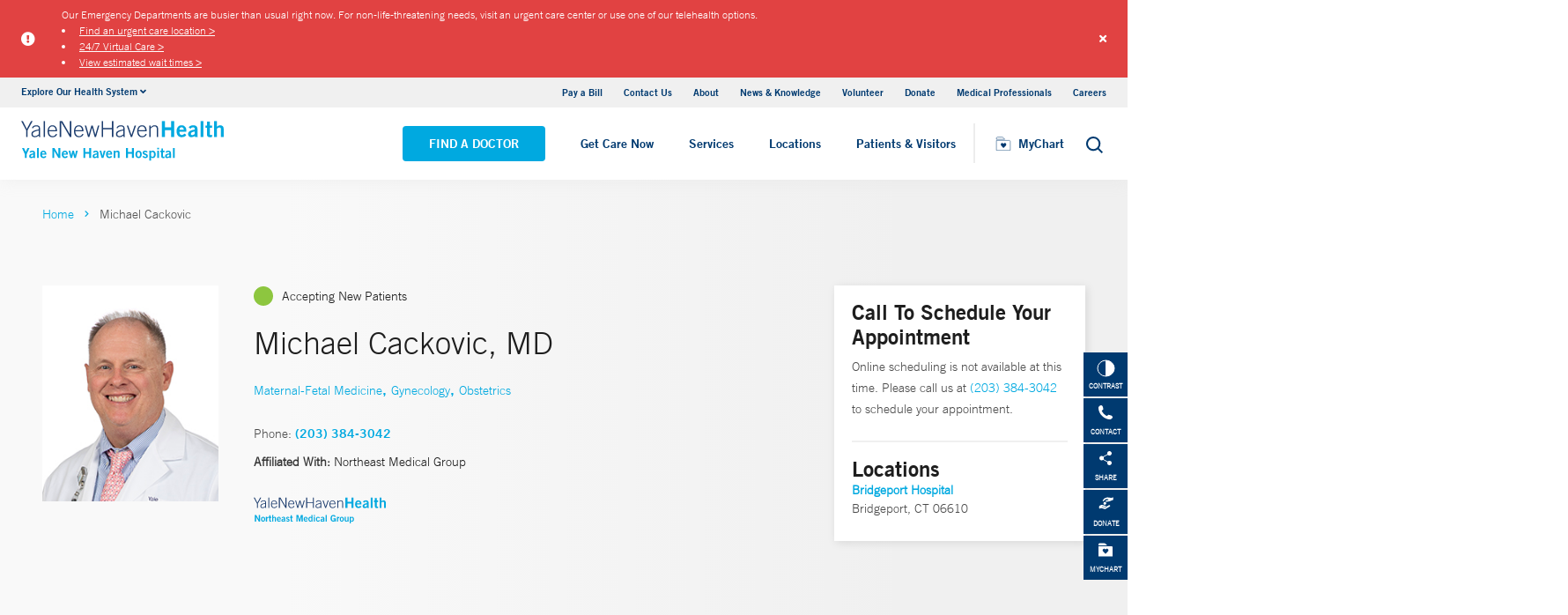

--- FILE ---
content_type: text/html; charset=utf-8
request_url: https://www.ynhh.org/physicians/michael-cackovic
body_size: 17615
content:


<!DOCTYPE html>
<html lang="en" xmlns="http://www.w3.org/1999/xhtml">
<head>
    <title>Michael Cackovic, MD Maternal-Fetal Medicine | Bridgeport Hospital</title><meta itemprop="name" content="Michael Cackovic, MD Maternal-Fetal Medicine | Bridgeport Hospital" /><meta name="keywords" content="Michael Cackovic, MD, Maternal-Fetal Medicine, Bridgeport Hospital" /><meta name="description" content="Michael Cackovic specializes in Maternal-Fetal Medicine and is a member of Northeast Medical Group" /><meta itemprop="description" content="Michael Cackovic specializes in Maternal-Fetal Medicine and is a member of Northeast Medical Group" /><link rel="canonical" href="https://www.northeastmedicalgroup.org/physicians/michael-cackovic"></link>
    <meta charset="utf-8" />
    <meta name="viewport" content="width=device-width, initial-scale=1, maximum-scale=1" />
    <link rel="apple-touch-icon" href="/Dist/img/apple-touch-icon.png" />
    <link rel="icon" type="image/x-icon" href="/Dist/img/favicon.ico" />
    <meta name="msapplication-TileColor" content="#da532c" />
    <meta name="analytics-site-name" content="" />
    <script type="application/ld+json">
        {
"@context": "https://schema.org",
"@type": "BreadCrumbList",
"ItemListElement": [{
"@type": "ListItem",
"position": "1",
"name": "ynhh",
"item": "https://www.ynhh.org/"
},{
"@type": "ListItem",
"position": "2",
"name": "content",
"item": "https://www.ynhh.org/sitecore/content"
},{
"@type": "ListItem",
"position": "3",
"name": "Physicians",
"item": "https://www.ynhh.org/sitecore/content/Physicians"
},{
"@type": "ListItem",
"position": "4",
"name": "C",
"item": "https://www.ynhh.org/sitecore/content/Physicians/C"
},{
"@type": "ListItem",
"position": "5",
"name": "a",
"item": "https://www.ynhh.org/sitecore/content/Physicians/C/a"
},{
"@type": "ListItem",
"position": "6",
"name": "Michael Cackovic",
"item": "/physicians/michael-cackovic"
}]
}
    </script>
    <script type="application/ld+json" data-schema="Person" data-cfasync="false">{
  "@context": "https://schema.org",
  "@type": "Person",
  "mainEntityOfPage": {
    "@type": "WebPage",
    "@id": "https://www.ynhh.org/physicians/michael-cackovic",
    "@context": "https://schema.org"
  },
  "name": "Michael Cackovic",
  "description": "",
  "url": "https://www.ynhh.org/physicians/michael-cackovic",
  "image": {
    "@type": "ImageObject",
    "url": "https://www.ynhh.org/-/media/Images/Physicians/dr-michael-cackovic_headshot.ashx",
    "description": "Michael Cackovic",
    "height": "330",
    "width": "220",
    "@context": "http://schema.org"
  },
  "telephone": "(203) 384-3042",
  "address": {
    "@type": "PostalAddress",
    "streetAddress": "267 Grant Street ",
    "addressLocality": "Bridgeport",
    "addressRegion": "CT",
    "postalCode": "06610",
    "addressCountry": "US"
  },
  "geo": {
    "@type": "GeoCoordinates",
    "latitude": "41.189451",
    "longitude": " -73.166914"
  }
}</script>
    <script src="/Dist/Scripts/jquery.min.js"></script>
    <script src="/Dist/Scripts/glide.js"></script>
    <script src="/Dist/Scripts/markerclustererplus.min.js"></script>

    <script src="/Dist/Scripts/script.min.js?v=1028203706"></script>
    <link href="/Dist/Styles/style.min.css?v=1117092902" rel="stylesheet" type="text/css" />

    

    
    
    

    <script src="https://js.hcaptcha.com/1/api.js?onload=onloadCallback&render=explicit" async defer></script>

<style>
#feedbackcaptcha { text-align: left; }
</style><script type="text/javascript" src="https://cdn-prod.securiti.ai/consent/auto_blocking/a2538e5d-3aa9-4bd6-805c-2bbf101e33e3/dc575933-ce4d-4055-b19c-4423277a84e7.js"></script>
<link rel='stylesheet' type='text/css' href='https://cdn-prod.securiti.ai/consent/cookie-consent.css' />
<link rel='stylesheet' type='text/css' href='https://cdn-prod.securiti.ai/consent/styles/a2538e5d-3aa9-4bd6-805c-2bbf101e33e3/dc575933-ce4d-4055-b19c-4423277a84e7.css' /><script src="https://assets.adobedtm.com/be4705422c6a/247399b69a46/launch-d52a5ae2e559.min.js" async></script>
</head>
<body class="theme-primary-navy">
    <script src="https://www.youtube.com/iframe_api"></script>
<!-- Google Tag Manager -->
<noscript><iframe src="https://www.googletagmanager.com/ns.html?id=GTM-M4JH8M"
height="0" width="0" style="display:none;visibility:hidden"></iframe></noscript>
<script>(function(w,d,s,l,i){w[l]=w[l]||[];w[l].push({'gtm.start':
new Date().getTime(),event:'gtm.js'});var f=d.getElementsByTagName(s)[0],
j=d.createElement(s),dl=l!='dataLayer'?'&l='+l:'';j.async=true;j.src=
'https://www.googletagmanager.com/gtm.js?id='+i+dl;f.parentNode.insertBefore(j,f);
})(window,document,'script','dataLayer','GTM-M4JH8M');</script>
<!-- End Google Tag Manager -->
    

    <!-- BEGIN NOINDEX -->
        <div class="alert-container red">
            <div class="inner-container">
                <div class="columns is-gapless m-b-0 alert ">
                    <div class="column is-narrow is-narrow-mobile stretch-items">
                        <div class="icon-section">
                                <i class="fas fa-exclamation-circle" aria-hidden="true"></i>
                                <span class="sr-only">Alert icon</span>

                        </div>
                    </div>
                    <div class="column is-10">
                        <div class="columns is-gapless is-multiline">
                            <div class="column is-12 p-b-0">
                                <div class="link-section">
                                    <div class="alert-message">
Our Emergency Departments are busier than usual right now. For non-life-threatening needs, visit an urgent care center or use one of our telehealth options.&nbsp;
<li><a href="https://www.ynhhs.org/urgent-care">Find an urgent care location &gt;</a></li>
<li><a href="https://www.ynhhs.org/urgent-care/services/virtual-care">24/7 Virtual Care &gt;</a></li>
<li><a href="https://www.ynhhs.org/patient-care/trauma-and-burn/emergency-room-wait-times-ynhhs">View estimated wait times &gt;</a></li>
</div>
                                </div>
                            </div>
                        </div>
                    </div>
                    <a class="close button">
                        <i class="fas fa-times"></i>
                    </a>
                    <input type="hidden" value="0" class="hdn-visibility" />
                    <input type="hidden" value="alert_{B7FC7DDA-6E70-4A7A-93BE-BB33D8D0C786}_4a12113f-6cdc-45c6-b7e4-4a1a5bd9a6a5" class="hdn-cachekey" />
                </div>
            </div>
        </div>
    <!-- END NOINDEX -->
    <!-- BEGIN NOINDEX -->
    <div class="mobile-main-nav">
        <a href="#main" class="skip-to-main-content-link">Skip to main content</a>
            <div class="mobile-main-nav__logo">
                <a href="https://www.ynhh.org/">
                    <img src="/-/media/Images/Logo/SVG/ynhh_logo_download.ashx?iar=0&amp;hash=D31B5E4B29AF565C64131E40D3F08A07" alt="Yale New Haven Health Yale New Haven Hospital" DisableWebEdit="True" />
                </a>
            </div>
                    <div class="mobile-main-nav__cta">
<a class="btn light-blue-filled" href="https://www.ynhh.org/find-a-doctor" DisableWebEdit="True">Find a Doctor</a><a class="btn light-blue" href="https://www.ynhhs.org/get-care-now" DisableWebEdit="True">Get Care Now</a>            </div>
        <ul class="mobile-main-nav__main-menu">
                    <li class="mobile-main-nav__menu-item">
                            <button aria-expanded="false">
                                Services
                                <i class="fas fa-chevron-right dropdown-arrow"></i>
                            </button>
                                                    <div class="mobile-main-nav__panel">
                                <button class="mobile-main-nav__panel-return"><i class="fas fa-chevron-left dropdown-arrow"></i></button>
                                <div class="mobile-main-nav__panel-top">
                                    <h3>
                                        Services
                                    </h3>
                                    <button class="mobile-main-nav__panel-close"></button>
                                </div>
                                    <div class="mobile-main-nav__panel-main">
    <h4>Our Services</h4>
        <ul>
                <li><a title="Cancer (Oncology)" href="https://www.ynhh.org/smilow" DisableWebEdit="True">Cancer (Oncology)</a></li>
                <li><a title="Children’s (Pediatrics)" href="https://www.ynhh.org/childrens-hospital" DisableWebEdit="True">Children’s (Pediatrics)</a></li>
                <li><a title="Children’s (Pediatrics)" href="https://www.ynhh.org/services/digestive-health" DisableWebEdit="True">Digestive Health</a></li>
                <li><a title="Heart &amp; Vascular" href="https://www.ynhh.org/services/heart-and-vascular" DisableWebEdit="True">Heart &amp; Vascular</a></li>
                <li><a title="Women’s Health" href="https://www.ynhh.org/services/maternity-services" DisableWebEdit="True">Maternity (Obstetrics)</a></li>
                <li><a title="Neurology &amp; Neurosurgery" href="https://www.ynhh.org/services/neurology-neurosurgery" DisableWebEdit="True">Neurology &amp; Neurosurgery</a></li>
                <li><a title="Psychiatry" href="https://www.ynhh.org/psychiatric" DisableWebEdit="True">Psychiatry</a></li>
                <li><a title="Radiology and Biomedical Imaging" href="https://www.ynhh.org/services/Department-of-Radiology-and-Biomedical-Imaging" DisableWebEdit="True">Radiology and Biomedical Imaging</a></li>
                <li><a title="Transplantation" href="https://www.ynhh.org/services/transplantation" DisableWebEdit="True">Transplantation</a></li>
        </ul>
                                        <div class="mobile-main-nav__panel-cta">
                                            <a class="mobile-main-nav__menu-arrow" title="View All Services" href="https://www.ynhh.org/services">View All Services</a>
                                        </div>
                                    </div>
                                                                    <div class="mobile-main-nav__panel-bottom">
    <h4>More Care</h4>
        <ul>
                <li><a title="COVID-19 Vaccine" href="https://www.ynhhs.org/patient-care/covid-19" DisableWebEdit="True">COVID-19 Resources</a></li>
                <li><a title="For Medical Professionals" href="https://www.ynhh.org/medical-professionals" DisableWebEdit="True">For Medical Professionals</a></li>
                <li><a href="https://www.ynhhs.org/get-care-now" DisableWebEdit="True">Get Care Now</a></li>
                <li><a title="For Medical Professionals" href="https://www.ynhhs.org/patient-care/pharmacy" DisableWebEdit="True">Pharmacy</a></li>
                <li><a title="Urgent Care" href="https://www.ynhhs.org/urgent-care" DisableWebEdit="True">Urgent Care</a></li>
        </ul>
                                    </div>
                            </div>
                    </li>
                    <li class="mobile-main-nav__menu-item">
                            <button aria-expanded="false">
                                Locations
                                <i class="fas fa-chevron-right dropdown-arrow"></i>
                            </button>
                                                    <div class="mobile-main-nav__panel">
                                <button class="mobile-main-nav__panel-return"><i class="fas fa-chevron-left dropdown-arrow"></i></button>
                                <div class="mobile-main-nav__panel-top">
                                    <h3>
                                        Locations
                                    </h3>
                                    <button class="mobile-main-nav__panel-close"></button>
                                </div>
                                    <div class="mobile-main-nav__panel-main">
    <h4>Location Type</h4>
        <ul>
                <li><a href="https://www.ynhh.org/find-a-location#f:facilitytype=[Blood%20Draw]" DisableWebEdit="True">Blood Draw</a></li>
                <li><a href="https://www.ynhh.org/find-a-location#f:facilitytype=[Cancer%20(Oncology)]" DisableWebEdit="True">Cancer (Oncology)</a></li>
                <li><a href="https://www.ynhh.org/find-a-location#f:facilitytype=[Occupational%20Care]" DisableWebEdit="True">Occupational Care</a></li>
                <li><a href="https://www.ynhh.org/find-a-location#sort=relevancy&amp;numberOfResults=25&amp;f:facilitytype=[Primary%20Care]" DisableWebEdit="True">Primary Care</a></li>
                <li><a href="https://www.ynhh.org/find-a-location#f:facilitytype=[Radiology]" DisableWebEdit="True">Radiology</a></li>
                <li><a title="Urgent Care" href="https://www.ynhhs.org/urgent-care" DisableWebEdit="True" target="_blank">Urgent Care</a></li>
        </ul>
                                        <div class="mobile-main-nav__panel-cta">
                                            <a class="mobile-main-nav__menu-arrow" title="Find a Location" href="https://www.ynhh.org/find-a-location">Find a Location</a>
                                        </div>
                                    </div>
                                                                    <div class="mobile-main-nav__panel-bottom">
    <h4>Hospitals and Multispecialty Locations</h4>
        <ul>
                <li><a href="/locations/new-haven-35-park-street-smilow" DisableWebEdit="True">Smilow Cancer Hospital at Yale New Haven</a></li>
                <li><a href="/locations/new-haven-1-park-street" DisableWebEdit="True">Yale New Haven Children&#39;s Hospital</a></li>
                <li><a href="/locations/new-haven-20-york-street" DisableWebEdit="True">Yale New Haven Hospital, York Street Campus</a></li>
                <li><a href="/locations/new-haven-1450-chapel-street" DisableWebEdit="True">Yale New Haven Hospital, Saint Raphael Campus</a></li>
                <li><a href="/locations/new-haven-184-liberty-street?Yale New Haven Psychiatric Hospital" DisableWebEdit="True" target="|Custom">Yale New Haven Psychiatric Hospital</a></li>
        </ul>
    <div class="location-menu" data-column-id="{374C6B38-AE45-4706-A874-A1DA6DA8E33D}">
        <h4 class="location-title" data-location-title="Locations Near You">Our Locations</h4>
            <ul class="locations-list">
                    <li><a href="/locations/new-haven-1-park-street">Yale New Haven Children&#39;s Hospital</a></li>
                    <li><a href="/locations/new-london-365-montauk-ave">Lawrence + Memorial Hospital</a></li>
                    <li><a href="/locations/fairfield-309-stillson-road">Fairfield Urgent Care Center - Fairfield</a></li>
                    <li><a href="/locations/new-haven-20-york-street">Yale New Haven Hospital, York Street Campus</a></li>
            </ul>
    </div>
                                    </div>
                            </div>
                    </li>
                    <li class="mobile-main-nav__menu-item">
                            <button aria-expanded="false">
                                Patients &amp; Visitors
                                <i class="fas fa-chevron-right dropdown-arrow"></i>
                            </button>
                                                    <div class="mobile-main-nav__panel">
                                <button class="mobile-main-nav__panel-return"><i class="fas fa-chevron-left dropdown-arrow"></i></button>
                                <div class="mobile-main-nav__panel-top">
                                    <h3>
                                        Patients &amp; Visitors
                                    </h3>
                                    <button class="mobile-main-nav__panel-close"></button>
                                </div>
                                    <div class="mobile-main-nav__panel-main">
    <h4>Patients</h4>
        <ul>
                <li><a title="Billing &amp; Insurance:" href="https://www.ynhh.org/patients-visitors/billing-insurance" DisableWebEdit="True">Billing &amp; Insurance</a></li>
                <li><a title="Classes &amp; Events" href="https://www.ynhhs.org/events" DisableWebEdit="True">Classes &amp; Events</a></li>
                <li><a title="Financial Assistance" href="https://www.ynhh.org/patients-visitors/billing-insurance/Financial-assistance" DisableWebEdit="True">Financial Assistance</a></li>
                <li><a href="https://www.ynhhs.org/get-care-now" DisableWebEdit="True">Get Care Now</a></li>
                <li><a title="Language Assistance" href="https://www.ynhh.org/services/support-services/interpreter-translation" DisableWebEdit="True">Language Services</a></li>
                <li><a href="https://www.ynhhs.org/patient-care/Patient-Rights-and-Responsibilities/no-surprise-billing" DisableWebEdit="True">No Surprises Act</a></li>
                <li><a title="Parking" href="https://www.ynhh.org/patients-visitors/parking" DisableWebEdit="True">Parking</a></li>
                <li><a title="Patient Guidelines" href="https://www.ynhh.org/patients-visitors/what-to-expect" DisableWebEdit="True">Patient Guidelines</a></li>
                <li><a title="Patient Rights &amp; Responsibilities" href="https://www.ynhh.org/patients-visitors/patient-rights-responsibilities" DisableWebEdit="True">Patient Rights &amp; Responsibilities</a></li>
                <li><a title="Pay Your Bill" href="https://mychart.ynhhs.org/MyChart-PRD/" DisableWebEdit="True">Pay Your Bill</a></li>
                <li><a title="Classes &amp; Events" href="https://www.ynhh.org/services/support-services" DisableWebEdit="True">Support Services</a></li>
        </ul>
    <h4>Visitors</h4>
        <ul>
                <li><a title="Dining Options" href="https://www.ynhh.org/patients-visitors/amenities/dining" DisableWebEdit="True">Dining Options</a></li>
                <li><a title="Gift Shop" href="https://www.ynhh.org/patients-visitors/amenities/glass-door-gift-shop" DisableWebEdit="True">Gift Shop</a></li>
                <li><a title="Hospital Amenities" href="https://www.ynhh.org/patients-visitors/amenities" DisableWebEdit="True">Hospital Amenities</a></li>
                <li><a title="Send a Patient Greeting" href="https://www.ynhh.org/patients-visitors/information-communications/e-greetings-form" DisableWebEdit="True">Send a Patient Greeting</a></li>
                <li><a title="Visitor Guidelines" href="https://www.ynhh.org/patients-visitors/Visiting-Hours-and-Guidelines" DisableWebEdit="True">Visitor Guidelines</a></li>
                <li><a title="Where to Stay" href="/locations/new-haven-20-york-street#lodging" DisableWebEdit="True">Where to Stay</a></li>
        </ul>
                                        <div class="mobile-main-nav__panel-cta">
                                            <a class="mobile-main-nav__menu-arrow" title="View All Patient &amp; Visitor Information" href="https://www.ynhh.org/patients-visitors">View All Patient &amp; Visitor Information</a>
                                        </div>
                                    </div>
                                                                    <div class="mobile-main-nav__panel-bottom">
    <h4>Patient Tools</h4>
        <ul>
                <li><a href="https://www.ynhhs.org/make-an-appointment" DisableWebEdit="True">Make an Appointment</a></li>
                <li><a href="https://mychart.ynhhs.org/" rel="noopener noreferrer" title="Prescription Refills" DisableWebEdit="True" target="_blank">Prescription Refills</a></li>
                <li><a title="Request Medical Records" href="https://www.ynhhs.org/online-tools/Request-Medical-Records" DisableWebEdit="True">Request Medical Records</a></li>
                <li><a title="Thank Your Caregiver - ThinkThanks Employee Spotlight" href="https://www.ynhhs.org/employee-spotlight" DisableWebEdit="True">Thank Your Caregiver - ThinkThanks Employee Spotlight</a></li>
                <li><a href="https://www.ynhhs.org/online-tools/mobile-app" DisableWebEdit="True">YM-YNH Wayfinding App</a></li>
        </ul>
                                    </div>
                            </div>
                    </li>
        </ul>
        <div  class="mobile-main-nav__locations expand-menu">
            <button id="explore-menu-button" aria-controls="explore-menu-dropdown">
                Explore Our Health System<i class="fas fa-chevron-down dropdown-arrow"></i>
            </button>
            <ul class="mobile-main-nav__locations-items" role="menu" aria-labelledby="explore-menu-button" id="explore-menu-dropdown">
                        <li role="presentation">
                            <a role="menuitem" tabindex="-1" href="https://www.ynhhs.org/">Yale New Haven Health</a>
                        </li>
                        <li role="presentation">
                            <a role="menuitem" tabindex="-1" href="https://www.bridgeporthospital.org/">Bridgeport Hospital</a>
                        </li>
                        <li role="presentation">
                            <a role="menuitem" tabindex="-1" href="https://www.ynhh.org/childrens-hospital">Yale New Haven Children&#39;s Hospital</a>
                        </li>
                        <li role="presentation">
                            <a role="menuitem" tabindex="-1" href="https://www.greenwichhospital.org/">Greenwich Hospital</a>
                        </li>
                        <li role="presentation">
                            <a role="menuitem" tabindex="-1" href="https://www.lmhospital.org/">Lawrence + Memorial Hospital</a>
                        </li>
                        <li role="presentation">
                            <a role="menuitem" tabindex="-1" href="https://www.ynhh.org/psychiatric">Yale New Haven Psychiatric Hospital</a>
                        </li>
                        <li role="presentation">
                            <a role="menuitem" tabindex="-1" href="https://www.ynhh.org/smilow">Smilow Cancer Hospital</a>
                        </li>
                        <li role="presentation">
                            <a role="menuitem" tabindex="-1" href="https://www.ynhhs.org/urgent-care">Yale New Haven Health Urgent Care</a>
                        </li>
                        <li role="presentation">
                            <a role="menuitem" tabindex="-1" href="https://www.westerlyhospital.org/">Westerly Hospital</a>
                        </li>
                        <li role="presentation">
                            <a role="menuitem" tabindex="-1" href="https://www.ynhh.org/">Yale New Haven Hospital</a>
                        </li>
                        <li role="presentation">
                            <a role="menuitem" tabindex="-1" href="https://www.ynhhs.org/clinical-affiliates">Clinical Affiliates</a>
                        </li>
                        <li role="presentation">
                            <a role="menuitem" tabindex="-1" href="https://www.northeastmedicalgroup.org/">Northeast Medical Group</a>
                        </li>
            </ul>
        </div>
            <ul class="mobile-main-nav__utility-links">

                    <li><a href="https://mychart.ynhhs.org/MyChart-PRD/Billing/Summary" rel="noopener noreferrer" DisableWebEdit="True" target="_blank">Pay a Bill</a></li>
                    <li><a href="https://www.ynhh.org/contact" DisableWebEdit="True">Contact Us</a></li>
                    <li><a title="About" href="https://www.ynhh.org/about" DisableWebEdit="True">About</a></li>
                    <li><a title="News &amp; Knowledge" href="https://www.ynhhs.org/news-media/blog" DisableWebEdit="True">News &amp; Knowledge</a></li>
                    <li><a href="https://www.ynhh.org/about/community/volunteers" DisableWebEdit="True">Volunteer</a></li>
                    <li><a href="https://www.givetoynhh.org/" DisableWebEdit="True">Donate</a></li>
                    <li><a title="Medical Professionals" href="https://www.ynhh.org/medical-professionals" DisableWebEdit="True">Medical Professionals</a></li>
                    <li><a href="https://www.ynhh.org/careers" DisableWebEdit="True">Careers</a></li>
            </ul>
                <button class="mobile-main-nav__close" aria-label="Close Mobile Menu"></button>
    </div>





    <div class="utility-nav is-hidden-touch">
        <a href="#main" class="skip-to-main-content-link">Skip to main content</a>
        <div class="inner-container">
                <div class="dropdown">
                    <div class="dropdown-trigger">
                        <a class="dropdown-btn" aria-haspopup="true" aria-controls="dropdown-menu">
                            <span>Explore Our Health System</span>
                            <span class="icon is-small">
                                <i class="fas fa-angle-down" aria-hidden="true"></i>
                            </span>
                        </a>
                    </div>
                    <div class="dropdown-menu" role="menu">
                        <div class="dropdown-content">
                                    <a href="https://www.ynhhs.org/" class="dropdown-item">Yale New Haven Health</a>
                                    <a href="https://www.bridgeporthospital.org/" class="dropdown-item">Bridgeport Hospital</a>
                                    <a href="https://www.ynhh.org/childrens-hospital" class="dropdown-item">Yale New Haven Children&#39;s Hospital</a>
                                    <a href="https://www.greenwichhospital.org/" class="dropdown-item">Greenwich Hospital</a>
                                    <a href="https://www.lmhospital.org/" class="dropdown-item">Lawrence + Memorial Hospital</a>
                                    <a href="https://www.ynhh.org/psychiatric" class="dropdown-item">Yale New Haven Psychiatric Hospital</a>
                                    <a href="https://www.ynhh.org/smilow" class="dropdown-item">Smilow Cancer Hospital</a>
                                    <a href="https://www.ynhhs.org/urgent-care" class="dropdown-item">Yale New Haven Health Urgent Care</a>
                                    <a href="https://www.westerlyhospital.org/" class="dropdown-item">Westerly Hospital</a>
                                    <a href="https://www.ynhh.org/" class="dropdown-item">Yale New Haven Hospital</a>
                                    <a href="https://www.ynhhs.org/clinical-affiliates" class="dropdown-item">Clinical Affiliates</a>
                                    <a href="https://www.northeastmedicalgroup.org/" class="dropdown-item">Northeast Medical Group</a>
                        </div>
                    </div>
                </div>
            <div class="link-container">
<a href="https://mychart.ynhhs.org/MyChart-PRD/Billing/Summary" rel="noopener noreferrer" DisableWebEdit="True" target="_blank">Pay a Bill</a><a href="https://www.ynhh.org/contact" DisableWebEdit="True">Contact Us</a><a title="About" href="https://www.ynhh.org/about" DisableWebEdit="True">About</a><a title="News &amp; Knowledge" href="https://www.ynhhs.org/news-media/blog" DisableWebEdit="True">News &amp; Knowledge</a><a href="https://www.ynhh.org/about/community/volunteers" DisableWebEdit="True">Volunteer</a><a href="https://www.givetoynhh.org/" DisableWebEdit="True">Donate</a><a title="Medical Professionals" href="https://www.ynhh.org/medical-professionals" DisableWebEdit="True">Medical Professionals</a><a href="https://www.ynhh.org/careers" DisableWebEdit="True">Careers</a>                            </div>
        </div>
    </div>
    <header class="header">
        <div class="header__main-wrapper">
            <div class="header__container">
                <div class="header__logo">
                    <a href="https://www.ynhh.org/">
                        <img src="/-/media/Images/Logo/SVG/ynhh_logo_download.ashx?iar=0&amp;hash=D31B5E4B29AF565C64131E40D3F08A07" alt="Yale New Haven Health Yale New Haven Hospital" DisableWebEdit="True" />
                    </a>
                </div>
                <nav class="header__nav" aria-label="main navigation">
                        <ul class="header__nav-list">
                                            <li class="header__nav-item"><a class="light-blue-filled" href="https://www.ynhh.org/find-a-doctor" DisableWebEdit="True">Find a Doctor</a></li>
                                            <li class="header__nav-item"><a class="light-blue" href="https://www.ynhhs.org/get-care-now" DisableWebEdit="True">Get Care Now</a></li>
                                                                <li class="header__nav-item has-submenu">
                                        <button class="active-trigger" aria-expanded="false">
                                            Services
                                        </button>
                                            <div class="drop-down">
                                                    <div class="drop-left">
                                                        <div class="drop-top">
    <div class="drop-top__left-inner">
        <h3>Our Services</h3>
        <div>
                    <ul>
                            <li><a title="Cancer (Oncology)" href="https://www.ynhh.org/smilow" DisableWebEdit="True">Cancer (Oncology)</a></li>
                            <li><a title="Children’s (Pediatrics)" href="https://www.ynhh.org/childrens-hospital" DisableWebEdit="True">Children’s (Pediatrics)</a></li>
                            <li><a title="Children’s (Pediatrics)" href="https://www.ynhh.org/services/digestive-health" DisableWebEdit="True">Digestive Health</a></li>
                            <li><a title="Heart &amp; Vascular" href="https://www.ynhh.org/services/heart-and-vascular" DisableWebEdit="True">Heart &amp; Vascular</a></li>
                    </ul>
                    <ul>
                            <li><a title="Women’s Health" href="https://www.ynhh.org/services/maternity-services" DisableWebEdit="True">Maternity (Obstetrics)</a></li>
                            <li><a title="Neurology &amp; Neurosurgery" href="https://www.ynhh.org/services/neurology-neurosurgery" DisableWebEdit="True">Neurology &amp; Neurosurgery</a></li>
                            <li><a title="Psychiatry" href="https://www.ynhh.org/psychiatric" DisableWebEdit="True">Psychiatry</a></li>
                            <li><a title="Radiology and Biomedical Imaging" href="https://www.ynhh.org/services/Department-of-Radiology-and-Biomedical-Imaging" DisableWebEdit="True">Radiology and Biomedical Imaging</a></li>
                    </ul>
        </div>
    </div>
                                                                                                                    </div>
                                                            <div class="drop-bottom">
                                                                <a class="drop-down__menu-arrow" title="View All Services" href="https://www.ynhh.org/services">View All Services</a>
                                                            </div>
                                                    </div>
                                                                                                    <div class="drop-right">
                                                        <div class="drop-top">
    <div class="drop-top__left-inner">
        <h3>More Care</h3>
        <div>
                    <ul class="">
                            <li><a title="COVID-19 Vaccine" href="https://www.ynhhs.org/patient-care/covid-19" DisableWebEdit="True">COVID-19 Resources</a></li>
                            <li><a title="For Medical Professionals" href="https://www.ynhh.org/medical-professionals" DisableWebEdit="True">For Medical Professionals</a></li>
                            <li><a href="https://www.ynhhs.org/get-care-now" DisableWebEdit="True">Get Care Now</a></li>
                            <li><a title="For Medical Professionals" href="https://www.ynhhs.org/patient-care/pharmacy" DisableWebEdit="True">Pharmacy</a></li>
                            <li><a title="Urgent Care" href="https://www.ynhhs.org/urgent-care" DisableWebEdit="True">Urgent Care</a></li>
                    </ul>
        </div>
    </div>
                                                                                                                    </div>
                                                        <div class="drop-bottom"></div>
                                                    </div>
                                                <button class="drop-down__close"><span>close</span></button>
                                            </div>
                                    </li>
                                    <li class="header__nav-item has-submenu">
                                        <button class="active-trigger" aria-expanded="false">
                                            Locations
                                        </button>
                                            <div class="drop-down">
                                                    <div class="drop-left">
                                                        <div class="drop-top">
    <div class="drop-top__left-inner">
        <h3>Location Type</h3>
        <div>
                    <ul class="">
                            <li><a href="https://www.ynhh.org/find-a-location#f:facilitytype=[Blood%20Draw]" DisableWebEdit="True">Blood Draw</a></li>
                            <li><a href="https://www.ynhh.org/find-a-location#f:facilitytype=[Cancer%20(Oncology)]" DisableWebEdit="True">Cancer (Oncology)</a></li>
                            <li><a href="https://www.ynhh.org/find-a-location#f:facilitytype=[Occupational%20Care]" DisableWebEdit="True">Occupational Care</a></li>
                            <li><a href="https://www.ynhh.org/find-a-location#sort=relevancy&amp;numberOfResults=25&amp;f:facilitytype=[Primary%20Care]" DisableWebEdit="True">Primary Care</a></li>
                            <li><a href="https://www.ynhh.org/find-a-location#f:facilitytype=[Radiology]" DisableWebEdit="True">Radiology</a></li>
                            <li><a title="Urgent Care" href="https://www.ynhhs.org/urgent-care" DisableWebEdit="True" target="_blank">Urgent Care</a></li>
                    </ul>
        </div>
    </div>
                                                                                                                    </div>
                                                            <div class="drop-bottom">
                                                                <a class="drop-down__menu-arrow" title="Find a Location" href="https://www.ynhh.org/find-a-location">Find a Location</a>
                                                            </div>
                                                    </div>
                                                                                                    <div class="drop-right">
                                                        <div class="drop-top">
    <div class="drop-top__left-inner">
        <h3>Hospitals and Multispecialty Locations</h3>
        <div>
                    <ul class="">
                            <li><a href="/locations/new-haven-35-park-street-smilow" DisableWebEdit="True">Smilow Cancer Hospital at Yale New Haven</a></li>
                            <li><a href="/locations/new-haven-1-park-street" DisableWebEdit="True">Yale New Haven Children&#39;s Hospital</a></li>
                            <li><a href="/locations/new-haven-20-york-street" DisableWebEdit="True">Yale New Haven Hospital, York Street Campus</a></li>
                            <li><a href="/locations/new-haven-1450-chapel-street" DisableWebEdit="True">Yale New Haven Hospital, Saint Raphael Campus</a></li>
                            <li><a href="/locations/new-haven-184-liberty-street?Yale New Haven Psychiatric Hospital" DisableWebEdit="True" target="|Custom">Yale New Haven Psychiatric Hospital</a></li>
                    </ul>
        </div>
    </div>
                                                                <div class="drop-top__right-inner drop-top__left-inner location-menu" data-column-id="{374C6B38-AE45-4706-A874-A1DA6DA8E33D}">
        <h3 class="location-title" data-location-title="Locations Near You">
            Our Locations
        </h3>
        <div>
                <ul class="locations-list ">
                        <li><a href="/locations/new-haven-1-park-street">Yale New Haven Children&#39;s Hospital</a></li>
                        <li><a href="/locations/new-london-365-montauk-ave">Lawrence + Memorial Hospital</a></li>
                        <li><a href="/locations/fairfield-309-stillson-road">Fairfield Urgent Care Center - Fairfield</a></li>
                        <li><a href="/locations/new-haven-20-york-street">Yale New Haven Hospital, York Street Campus</a></li>
                </ul>
        </div>
    </div>
                                                        </div>
                                                        <div class="drop-bottom"></div>
                                                    </div>
                                                <button class="drop-down__close"><span>close</span></button>
                                            </div>
                                    </li>
                                    <li class="header__nav-item has-submenu">
                                        <button class="active-trigger" aria-expanded="false">
                                            Patients &amp; Visitors
                                        </button>
                                            <div class="drop-down">
                                                    <div class="drop-left">
                                                        <div class="drop-top">
    <div class="drop-top__left-inner">
        <h3>Patients</h3>
        <div>
                    <ul>
                            <li><a title="Billing &amp; Insurance:" href="https://www.ynhh.org/patients-visitors/billing-insurance" DisableWebEdit="True">Billing &amp; Insurance</a></li>
                            <li><a title="Classes &amp; Events" href="https://www.ynhhs.org/events" DisableWebEdit="True">Classes &amp; Events</a></li>
                            <li><a title="Financial Assistance" href="https://www.ynhh.org/patients-visitors/billing-insurance/Financial-assistance" DisableWebEdit="True">Financial Assistance</a></li>
                            <li><a href="https://www.ynhhs.org/get-care-now" DisableWebEdit="True">Get Care Now</a></li>
                            <li><a title="Language Assistance" href="https://www.ynhh.org/services/support-services/interpreter-translation" DisableWebEdit="True">Language Services</a></li>
                    </ul>
                    <ul>
                            <li><a href="https://www.ynhhs.org/patient-care/Patient-Rights-and-Responsibilities/no-surprise-billing" DisableWebEdit="True">No Surprises Act</a></li>
                            <li><a title="Parking" href="https://www.ynhh.org/patients-visitors/parking" DisableWebEdit="True">Parking</a></li>
                            <li><a title="Patient Guidelines" href="https://www.ynhh.org/patients-visitors/what-to-expect" DisableWebEdit="True">Patient Guidelines</a></li>
                            <li><a title="Patient Rights &amp; Responsibilities" href="https://www.ynhh.org/patients-visitors/patient-rights-responsibilities" DisableWebEdit="True">Patient Rights &amp; Responsibilities</a></li>
                            <li><a title="Pay Your Bill" href="https://mychart.ynhhs.org/MyChart-PRD/" DisableWebEdit="True">Pay Your Bill</a></li>
                    </ul>
        </div>
    </div>
                                                                <div class="drop-top__right-inner">
        <h3>Visitors</h3>
        <div>
                    <ul class="">
                            <li><a title="Dining Options" href="https://www.ynhh.org/patients-visitors/amenities/dining" DisableWebEdit="True">Dining Options</a></li>
                            <li><a title="Gift Shop" href="https://www.ynhh.org/patients-visitors/amenities/glass-door-gift-shop" DisableWebEdit="True">Gift Shop</a></li>
                            <li><a title="Hospital Amenities" href="https://www.ynhh.org/patients-visitors/amenities" DisableWebEdit="True">Hospital Amenities</a></li>
                            <li><a title="Send a Patient Greeting" href="https://www.ynhh.org/patients-visitors/information-communications/e-greetings-form" DisableWebEdit="True">Send a Patient Greeting</a></li>
                            <li><a title="Visitor Guidelines" href="https://www.ynhh.org/patients-visitors/Visiting-Hours-and-Guidelines" DisableWebEdit="True">Visitor Guidelines</a></li>
                            <li><a title="Where to Stay" href="/locations/new-haven-20-york-street#lodging" DisableWebEdit="True">Where to Stay</a></li>
                    </ul>
        </div>
    </div>
                                                        </div>
                                                            <div class="drop-bottom">
                                                                <a class="drop-down__menu-arrow" title="View All Patient &amp; Visitor Information" href="https://www.ynhh.org/patients-visitors">View All Patient &amp; Visitor Information</a>
                                                            </div>
                                                    </div>
                                                                                                    <div class="drop-right">
                                                        <div class="drop-top">
    <div class="drop-top__left-inner">
        <h3>Patient Tools</h3>
        <div>
                    <ul class="">
                            <li><a href="https://www.ynhhs.org/make-an-appointment" DisableWebEdit="True">Make an Appointment</a></li>
                            <li><a href="https://mychart.ynhhs.org/" rel="noopener noreferrer" title="Prescription Refills" DisableWebEdit="True" target="_blank">Prescription Refills</a></li>
                            <li><a title="Request Medical Records" href="https://www.ynhhs.org/online-tools/Request-Medical-Records" DisableWebEdit="True">Request Medical Records</a></li>
                            <li><a title="Thank Your Caregiver - ThinkThanks Employee Spotlight" href="https://www.ynhhs.org/employee-spotlight" DisableWebEdit="True">Thank Your Caregiver - ThinkThanks Employee Spotlight</a></li>
                            <li><a href="https://www.ynhhs.org/online-tools/mobile-app" DisableWebEdit="True">YM-YNH Wayfinding App</a></li>
                    </ul>
        </div>
    </div>
                                                                                                                    </div>
                                                        <div class="drop-bottom"></div>
                                                    </div>
                                                <button class="drop-down__close"><span>close</span></button>
                                            </div>
                                    </li>
                        </ul>
                </nav>
                <div class="header__right  ">
                    <div class="header__right-wrapper">
<a href="https://mychart.ynhhs.org/MyChart-PRD/Authentication/Login?" rel="noopener noreferrer" hasDisableWebEdit="True" target="_blank"><img src="/-/media/Images/Icons/Header-Icons/icon-mychart-header.ashx?iar=0&amp;hash=65F8CEB084B4838CD046EF032FAA6222" alt="My chart icon, a folder with a heart in the middle." DisableWebEdit="True" />                            <span>MyChart</span>
</a>                        <button class="header__search" aria-expanded="false">
                            <span>Search</span>
                            <img src="/-/media/Images/Icons/Header-Icons/icon-search.ashx?iar=0&amp;hash=9B497E70A197DB7B978628BC7F382EB4" class="icon-default" alt="Search icon magnifying glass" title="Search icon magnifying glass" DisableWebEdit="True" />
                            <img src="/-/media/Images/Icons/Header-Icons/close-search.ashx?iar=0&amp;hash=ADF7FAD1D54E8EA37EB30B6DB3D09526" class="icon-active" alt="close search" DisableWebEdit="True" />
                        </button>
                    </div>
                    <button class="header__burger" aria-label="menu" aria-expanded="false">
                        <span></span>
                        <span></span>
                        <span></span>
                    </button>
                </div>
            </div>
            <div class="main-search-nav">
                <div class="main-search-nav__wrapper">
                    <button class="main-search-nav__panel-close" aria-label="close menu"></button>
                    <a class="main-search-nav__logo" href="/">
                        <img src="/-/media/Images/Logo/SVG/ynhh_logo_download.ashx?iar=0&amp;hash=D31B5E4B29AF565C64131E40D3F08A07" alt="Yale New Haven Health Yale New Haven Hospital" DisableWebEdit="True" />
                    </a>
                    <img src="/-/media/Images/Icons/Header-Icons/icon-search.ashx?iar=0&amp;hash=9B497E70A197DB7B978628BC7F382EB4" class="main-search-nav__search-identifier" alt="Search icon magnifying glass" title="Search icon magnifying glass" DisableWebEdit="True" />
                    <div id="mobileNavSearchIcon" class="input-container">
                        



<script>
    document.addEventListener("CoveoSearchEndpointInitialized", function() {
        var searchboxElement = document.getElementById("coveo234hj23");
        searchboxElement.addEventListener("CoveoComponentInitialized", function() {
            CoveoForSitecore.initSearchboxIfStandalone(searchboxElement, "https://www.ynhh.org/search");
        });
    })
</script>    <div id="coveo234hj23_container" class="coveo-for-sitecore-search-box-container"
           data-prebind-maximum-age='currentMaximumAge'
  data-pipeline='Site Search Pipeline'
>
        <div id="coveo234hj23"
             class="CoveoSearchbox"
               data-enable-omnibox='true'
  data-prebind-maximum-age='currentMaximumAge'
  data-pipeline='Site Search Pipeline'
  data-placeholder='Search'
  data-clear-filters-on-new-query='false'
>
            
            
<script type="text/javascript">
    document.addEventListener("CoveoSearchEndpointInitialized", function() {
        var componentId = "coveo234hj23";
        var componentElement = document.getElementById(componentId);

        function showError(error) {
                console.error(error);
        }

        function areCoveoResourcesIncluded() {
            return typeof (Coveo) !== "undefined";
        }

        if (areCoveoResourcesIncluded()) {
            var event = document.createEvent("CustomEvent");
            event.initEvent("CoveoComponentInitialized", false, true);
            
            setTimeout(function() {
                componentElement.dispatchEvent(event);
            }, 0);
        } else {
            componentElement.classList.add("invalid");
            showError("The Coveo Resources component must be included in this page.");
        }
    });
</script>
            <div class="CoveoForSitecoreBindWithUserContext"></div>
            <div class="CoveoForSitecoreExpressions"></div>
            <div class="CoveoForSitecoreConfigureSearchHub" data-sc-search-hub="search"></div>
        </div>
        
    </div>

                    </div>
                    <div class="main-search-nav__bottom">
                                <div class="main-search-nav__left">
                                    <h3>Popular Services</h3>
                                    <ul>
                                            <li><a href="https://www.ynhh.org/services/digestive-health">Gastroenterology</a></li>
                                            <li><a href="https://www.ynhh.org/services/heart-and-vascular">Heart &amp; Vascular</a></li>
                                            <li><a href="https://www.ynhh.org/services/neurology-neurosurgery">Neurology &amp; Neurosurgery</a></li>
                                    </ul>
                                    <a class="btn has-arrow" href="https://www.ynhh.org/services">View All Services</a>
                                </div>
                                <div class="main-search-nav__center">
                                    <h3>Popular Locations</h3>
                                    <ul>
                                            <li><a href="/locations/new-haven-1-park-street">Yale New Haven Children&#39;s Hospital</a></li>
                                            <li><a href="/locations/new-haven-20-york-street">Yale New Haven Hospital - York Street Campus</a></li>
                                            <li><a href="/locations/new-haven-1450-chapel-street">Yale New Haven Hospital - Saint Raphael Campus</a></li>
                                    </ul>
                                    <a class="btn has-arrow" href="https://www.ynhh.org/find-a-location">View All Locations</a>
                                </div>
                                <div class="main-search-nav__right">
                                    <h4>Frequent Searches</h4>
                                        <ul>
                                                <li>
                                                    <a href="https://www.ynhhs.org/careers">Careers</a>
                                                </li>
                                                <li>
                                                    <a href="https://www.ynhhs.org/online-tools/Request-Medical-Records">Medical Records Request</a>
                                                </li>
                                                <li>
                                                    <a rel="noopener noreferrer" href="https://mychart.ynhhs.org/MyChart-PRD/" target="_blank">MyChart</a>
                                                </li>
                                        </ul>
                                </div>
                    </div>
                </div>
            </div>
        </div>
    </header>
<script>
    
</script>

    <!--Toolbar Desktop -->
    <div class="main-right-box toolbar toolbar-desktop is-hidden-touch">
        <!-- Contrast -->
        <div class="toolbar-box">
            <div class="icon">
                <img src="/Dist/img/contrast-icon.svg" alt="">
            </div>
            <p class="label">Contrast</p>
            <div class="field slide-field">
                <div class="share-container">
                    <div><span>Off</span></div>
                    <div>
                        <input id="switchRoundedDefault" type="checkbox" name="switchRoundedDefault" class="switch is-rounded contrast-checkbox desktop-input" aria-label="Enable high‑contrast mode">
                        <label for="switchRoundedDefault"></label>
                    </div>
                    
                    <div><span>On</span></div>
                </div>

            </div>
        </div>
            <!-- Contact -->
            <a class="toolbar-box" href="https://www.ynhh.org/contact" target="_blank">
                <div class="icon">
                    <img src="/Dist/img/contact-icon.svg" alt="">
                </div>
                <p class="label">Contact</p>
            </a>
        <!-- Share -->
        <div class="toolbar-box">
            <div class="icon">
                <img src="/Dist/img/share-icon.svg" alt="">
            </div>
            <p class="label">Share</p>
            <div class="slide-field share">
                <div class="share-container">
                    <div>
                        <a href="/cdn-cgi/l/email-protection#[base64]" title="Share through e-mail"><i class="far fa-envelope"></i></a>
                    </div>
                    <div>
                        <a href="javascript:openFacebookShareModal(&#39;https://www.ynhh.org/physicians/michael-cackovic&#39;, 520, 350)" title="Share through Facebook"><i class="fab fa-facebook-f"></i></a>
                    </div>
                    <div>
                        <a href="javascript:openTwitterShareModal(&#39;https://www.ynhh.org/physicians/michael-cackovic&#39;, &#39;Michael Cackovic&#39;, 520, 350)" title="Share through Twitter"><i class="fab fa-twitter"></i></a>
                    </div>
                </div>
            </div>
        </div>
            <!-- Donate -->
            <a class="toolbar-box" href="https://www.givetoynhh.org/" target="_blank">
                <div class="icon">
                    <img src="/Dist/img/donate-icon.svg" alt="">
                </div>
                <p class="label">Donate</p>
            </a>

            <!-- MyChart -->
            <a class="toolbar-box" href="https://mychart.ynhhs.org/MyChart-PRD/Authentication/Login?" target="_blank">
                <div class="icon">
                    <img src="/Dist/img/mychar-icon.svg" alt="">
                </div>
                <p class="label">MyChart</p>
            </a>
    </div>
    <!--Toolbar Mobile -->
    <div class="main-right-box toolbar toolbar-mobile is-hidden-desktop">
        <div class="toolbar-box help">
            <div class="icon">
                <i class="far fa-hand-point-up"></i>
            </div>
            <p class="label">Help</p>
            <div class="field menu-slideout">
                <!-- Contrast -->
                <div class="toolbar-box mobile">
                    <div class="icon">
                        <img src="/Dist/img/contrast-icon.svg" alt="">
                    </div>
                    <p class="label">Contrast</p>
                    <div class="field slide-field">
                        <div><span>Off</span></div>
                        <div>
                            <input id="switchRoundedMobile" type="checkbox" name="switchRoundedMobile" class="switch is-rounded contrast-checkbox mobile-input" aria-label="Enable high‑contrast mode">
                            <label for="switchRoundedMobile"></label>
                        </div>
                        <div><span>On</span></div>
                    </div>
                </div>
                    <!-- Contact -->
                    <a class="toolbar-box mobile" href="https://www.ynhh.org/contact" target="_blank">
                        <div class="icon">
                            <img src="/Dist/img/contact-icon.svg" alt="">
                        </div>
                        <p class="label">Contact</p>
                    </a>
                <!-- Share -->
                <div class="toolbar-box mobile">
                    <div class="icon">
                        <img src="/Dist/img/share-icon.svg" alt="">
                    </div>
                    <p class="label">Share</p>
                    <div class="slide-field share">
                        <div class="share-container">
                            <div>
                                <a href="/cdn-cgi/l/email-protection#[base64]" title="Share through e-mail"><i class="far fa-envelope"></i></a>
                            </div>
                            <div>
                                <a href="javascript:openFacebookShareModal(&#39;https://www.ynhh.org/physicians/michael-cackovic&#39;, 520, 350)" title="Share through Facebook"><i class="fab fa-facebook-f"></i></a>
                            </div>
                            <div>
                                <a href="javascript:openTwitterShareModal(&#39;https://www.ynhh.org/physicians/michael-cackovic&#39;, &#39;Michael Cackovic&#39;, 520, 350)" title="Share through Twitter"><i class="fab fa-twitter"></i></a>
                            </div>
                        </div>
                    </div>
                </div>
                    <!-- Donate -->
                    <a class="toolbar-box" href="https://www.givetoynhh.org/" target="_blank">
                        <div class="icon">
                            <img src="/Dist/img/donate-icon.svg" alt="">
                        </div>
                        <p class="label">Donate</p>
                    </a>
                                    <!-- MyChart -->
                    <a class="toolbar-box" href="https://mychart.ynhhs.org/MyChart-PRD/Authentication/Login?" target="_blank">
                        <div class="icon">
                            <img src="/Dist/img/mychar-icon.svg" alt="">
                        </div>
                        <p class="label">MyChart</p>
                    </a>
            </div>
        </div>
        
    </div>
<!-- Main Navigation Helpers -->

    <div class="dropdown-overlay"></div>
    <!-- END NOINDEX -->

<div class="container doctor-bio-page">
    <main id="main">
        <div id="top" class="doctor-bio-masthead">
        <div class="book-appt_placeholder"></div>
        <div class="inner-container">
            <!-- Breadcrumb -->
                <!-- BEGIN NOINDEX -->
    <div class="inner-container-main">
        <ul class="breadcrumb">
                <li><a class="home" href="https://www.ynhh.org/">Home</a></li>



                <li><div>Michael Cackovic</div></li>
        </ul>
    </div>
    <!-- END NOINDEX -->

            <!--
            <div class="doctor-bio-masthead__share">
                <a href="mailto:?subject=Check out this page Michael Cackovic&amp;body=Hi%2C%0D%0ATake%20a%20look%20at%20this%20website%3A%20https%3A%2F%2Fwww.ynhh.org%2Fphysicians%2Fmichael-cackovic" title="Share through e-mail">Share<img src="/Dist/img/share.svg"></a>
            </div> -->
            <div class="doctor-bio-masthead__left acceptingNew">
                <div class="doctor-bio-masthead__info">
                    <div class="doctor-bio-masthead__profile">


                            <img src="https://www.ynhh.org/-/media/Images/Physicians/dr-michael-cackovic_headshot.ashx" alt="Image of ">
                        
                    </div>
                    <div class="doctor-bio-masthead__profile-content">
                            <div class="doctor-bio-masthead__accepting">
                                <span class="pulse-button"></span><span>Accepting New Patients</span>
                            </div>
                        <h1>Michael Cackovic, MD</h1>
                        <p class="doctor-bio-masthead__specialties">
                                        <a href="https://www.ynhh.org/services#q=Maternal-Fetal%20Medicine">Maternal-Fetal Medicine</a><span>,</span>
                                        <a href="https://www.ynhh.org/services#q=Gynecology">Gynecology</a><span>,</span>
                                        <a href="https://www.ynhh.org/services#q=Obstetrics">Obstetrics</a>
                        </p>
                        <ul class="doctor-bio-masthead__list-items">
                            <!--<li>
            <div class="doctor-bio-masthead__ratings">
                <img src="/dist/img/star-rating.svg">
                <img src="/dist/img/star-rating.svg">
                <img src="/dist/img/star-rating.svg">
                <img src="/dist/img/star-rating.svg">
                <img src="/dist/img/star-rating.svg">
            </div>
            <span>517</span>
            <span>Reviews</span>
        </li> -->
                        </ul>
                        <div class="doctor-bio-masthead__phone">
                            <span>Phone:</span>
                            <a href="tel:2033843042">(203) 384-3042</a>
                        </div>
                            <div class="doctor-bio-masthead__affiliations">
                                    <span><strong>Affiliated With:</strong></span>
                                <span>Northeast Medical Group</span>
                            </div>
                                                                                <div class="doctor-bio-masthead__logo">
                                    <img src="/-/media/Images/Logo/YNHHS/SVGLogos/18768_YNHHS_NEMG_Website_Logos_SVG-05.ashx" alt="Northeast Medical Group Logo" />
                                </div>
                    </div>
                </div>
                <div class="doctor-bio-masthead__nav">
                    <div class="doctor-bio-masthead__nav-wrapper">
                        <ul>
                            <li><a href="#top">Top</a></li>
                            <li><a href="#biography">Biography</a></li>
                            <li><a href="#overview">Overview And Education</a></li>
                            <li><a href="#insurance">Accepted Insurance</a></li>
                                <li><a href="#appointment">Your Appointment</a></li>
                            <li><a href="#location">Find A Location</a></li>
                                <li><a href="#articles">Featured Articles</a></li>
                        </ul>
                    </div>
                </div>
                <div class="doctor-bio-masthead__appointment">
                            <h3>Call To Schedule Your Appointment</h3>
                            <p>Online scheduling is not available at this time. Please call us at <a href="tel:2033843042">(203) 384-3042</a> to schedule your appointment.</p>
                                            <div class="doctor-bio-masthead__locations">
                            <h3>Locations</h3>
                                <div class="locations_list">
                                    <div class="locations_list-left">
                                        <a href="#Bridgeport-Hospital">
Bridgeport Hospital
                                        </a>
                                        <span class="locations_list-address"> Bridgeport, CT 06610</span>
                                    </div>
                                    <div class="locations_list-right">
                                            <span class="locations_distanceFromVisitor" lat="41.189451" lng=" -73.166914"></span>

                                    </div>
                                </div>
                                                    </div>

                </div>
            </div>
            <div class="doctor-bio-masthead__right"></div>
        </div>
    </div>

    <div class="doctor-bio-overview">
        <div class="inner-container">
            <div id="biography" class="doctor-bio-overview__inner-top">
                <div class="doctor-bio-overview__left">
                    <div class="doctor-bio-overview__content">
                        <h2>Biography - Michael Cackovic, MD</h2>
                        <div class="doctor-bio-overview__hidden">
                            <div class="doctor-bio-overview__wrapper">
                                    <p>No biography provided. Are you Michael Cackovic, MD? <a href="/physicians/edit?id=08405b48-bc96-4289-af9a-7a0b8b61fb6a">Update your profile</a></p>
                            </div>
                        </div>
                        <div class="doctor-bio-overview__read-more">
                            <span class="read-more">Read More</span>
                        </div>
                    </div>
                </div>
                <!-- Optional Video container -->

                <!-- / Optional Video container -->
            </div>
            <div id="overview" class="doctor-bio-overview__inner-bottom">
                <div class="doctor-bio-overview__bottom-left">
                    <div class="doctor-bio-overview__bottom-content">
                        <h3>Overview</h3>
                        <div class="doctor-bio-overview__columns">
                            <div class="doctor-bio-overview__column">
                                    <h4>Gender</h4>
                                    <span>Male</span>
                                                                    <h4>Specialty</h4>
                                    <span>Maternal-Fetal Medicine, Gynecology, Obstetrics</span>
                            </div>
                            <div class="doctor-bio-overview__column">
                                    <h4>Conditions &amp; Treatments</h4>
                                    <span>Labor and Delivery</span>
                                <h4>Language(s)</h4>
                                    <span>English</span>
                            </div>
                        </div>
                    </div>
                </div>
                <div class="doctor-bio-overview__bottom-right">
                    <div class="doctor-bio-overview__bottom-content">
                        <h3>Education &amp; Training</h3>
                        <div class="doctor-bio-overview__columns">
                            <div class="doctor-bio-overview__column">
                                    <h4>Education</h4>
                                    <span>
                                        Hahnemann University
                                    </span>
                                                            </div>
                            <div class="doctor-bio-overview__column">
                                    <h4>Residency</h4>
                                    <span>
                                        St. Lukes Hospital
                                    </span>
                                                                    <h4>Fellowship</h4>
                                    <span>
                                        Yale University School of Medicine
                                    </span>
                            </div>
                        </div>
                    </div>
                </div>
            </div>
        </div>
        <div class="doctor-bio-overview__bottom"></div>
    </div>
    <div class="accepted-insurance" id="insurance">
        <div class="inner-container">
            <div class="accepted-insurance__content">
                <div class="accepted-insurance__left">
                    <div class="accepted-insurance__left-content">
                        <!-- Default state -->
                        <p id="defaultInsuranceText" class="description-default">Does this provider accept my Insurance?</p>
                        <!-- / Default state -->
                        <!-- Accepted state -->
                        <p id="acceptedInsuranceText" class="description-accepted"><img src="/Dist/img/check-mark_accepted.svg" alt="" /> <span>YES!</span> This insurance is accepted.</p>
                        <!-- / Accepted state -->
                        <!-- Declined state -->
                        <p id="declinedInsuranceText" class="description-declined"><span>Sorry</span> This insurance may not be accepted.</p>
                        <!-- / Declined state -->
                    </div>
                    <div class="accepted-insurance__right-content">
                        <input type="search" autocomplete="off" id="insurance-search" name="q" searchTerms="" searchTermCorrections="ATENA,AETNA">
                        <button id="insurance-search-button" class="search-button">
                            <span class="search-button">
                                <svg focusable="false" enable-background="new 0 0 20 20" viewBox="0 0 20 20" xmlns="http://www.w3.org/2000/svg" role="img" aria-label="Search" class="search-button-svg">
                                    <title>Search</title>
                                    <g fill="currentColor">
                                        <path class="coveo-magnifier-circle-svg" d="m8.368 16.736c-4.614 0-8.368-3.754-8.368-8.368s3.754-8.368 8.368-8.368 8.368 3.754 8.368 8.368-3.754 8.368-8.368 8.368m0-14.161c-3.195 0-5.793 2.599-5.793 5.793s2.599 5.793 5.793 5.793 5.793-2.599 5.793-5.793-2.599-5.793-5.793-5.793"></path><path d="m18.713 20c-.329 0-.659-.126-.91-.377l-4.552-4.551c-.503-.503-.503-1.318 0-1.82.503-.503 1.318-.503 1.82 0l4.552 4.551c.503.503.503 1.318 0 1.82-.252.251-.581.377-.91.377"></path>
                                    </g>
                                </svg>
                            </span>
                        </button>
                        <div id="predictions" class="search-predictions"></div>
                    </div>
                </div>
                <div class="accepted-insurance__right">
                    <a href="/">View Accepted Insurance List</a>
                    <span>Or</span>
                </div>
            </div>
            <div class="accepted-insurance__dropdown">
                <span class="accepted-insurance__close"></span>
                <h3>Accepted Insurance</h3>
                <p>Please check for your insurance on the list below.</p>
                <ul class="accepted-insurance__items">
                        <li></li>
                </ul>
            </div>
            <div class="accepted-insurance__content-bottom">
                <p>
                    Insurance coverage regularly changes, please contact the doctor’s office directly to verify that your specific insurance plan is accepted.
                </p>
                <a href="/" class="btn has-arrow">More About Accepted Insurance</a>
            </div>

        </div>
    </div>
    <div class="your-appointment your-appointment--cta">
        <div class="your-appointment__container" id="appointment">
            <h2>
                Your Appointment
            </h2>
            <div class="your-appointment__content">
    <div class="your-appointment__card">
        <h3>
            Preparing for Your Appointment
        </h3>
        <p>Your will receive instructions from our office about any items needed prior to your visit. If you have MyChart, you may be able to save time and check in prior to your visit.</p>
<a class="btn has-arrow" href="https://mychart.ynhhs.org/MyChart-PRD/Visits">View or modify your appointment</a>
<a class="btn has-arrow" href="https://mychart.ynhhs.org/MyChart-PRD/Clinical/Medications?selectedPrescriptionIDs=%ORDID%">Request or renew a prescription</a>
<a class="btn has-arrow" href="https://mychart.ynhhs.org/MyChart-PRD/app/communication-center/">Send your doctor a message</a>
        
    </div>
<div class="your-appointment__card">
    <h3>After Your Appointment</h3>
    <!-- 2 column snippet -->
    <div class="column-split">
        <img src="/-/media/Images/Your-Appointment/documents-icon-temp.ashx?iar=0&amp;hash=B9BCC89041B5703653198193072880FA" alt="" />
        <p>View results, request prescription renewals, schedule follow up visits and more.</p>

    </div>
    <!-- / 2 column snippet -->
    <a class="btn has-arrow" rel="noopener noreferrer" href="https://mychart.ynhhs.org/MyChart-PRD/Authentication/Login?" target="_blank">Log Into MyChart</a>
</div>
            </div>
        </div>
    </div>


    <div class="columns" id="location">
        <div class="inner-container">
            <div class="column is-12">
                <div class="facility-list">
                    <div class="columns is-multiline">
                        <div class="column is-12">
                            <div class="map-header">
                                <h2 class="dark">Locations</h2>
                                <a class="btn light-blue is-hidden-desktop">
                                    Map View
                                </a>
                            </div>
                        </div>
                        <div class="column is-3">
                                    <div class="card facility-location" id="Bridgeport-Hospital">
                                        <div class="card-content">
                                            <div class="columns is-centered">
                                                <div class="column">
                                                        <div class="card-header-content">
                                                            <div>
                                                                <a href="https://www.google.com/maps/dir//267 Grant Street Bridgeport, CT 06610" target="_blank">Bridgeport Hospital</a>
                                                            </div>
                                                        </div>
                                                    <p>
267 Grant Street<br />

                                                        Bridgeport, CT 06610
                                                    </p>
                                                    <p>
                                                            <span class="label">Phone:</span> (203) 384-3042 <br>
                                                                                                                    <span class="label">Fax:</span> (203) 384-3612

                                                    </p>
                                                    <input type="hidden" value="Bridgeport Hospital" class="location-title" />
                                                    <input type="hidden" value="267 Grant Street Bridgeport, CT 06610" class="location-address" />
                                                    <input type="hidden" value="(203) 384-3042" class="location-phone" />
                                                    <input type="hidden" value="(203) 384-3612" class="location-fax" />
                                                    <input type="hidden" value="" class="location-hours" />
                                                    <input type="hidden" value="https://www.google.com/maps/dir//267 Grant Street Bridgeport, CT 06610" class="location-directionslink" />
                                                    <input type="hidden" value="41.189451, -73.166914" class="location-geo" />
                                                </div>
                                            </div>
                                        </div>
                                    </div>

                        </div>
                        <div class="column is-9">

                            <div class="map-component physician" data-firstlocation="[ -73.166914,41.189451]" data-geojson="{
  &quot;type&quot;: &quot;FeatureCollection&quot;,
  &quot;features&quot;: [
    {
      &quot;type&quot;: &quot;Feature&quot;,
      &quot;geometry&quot;: {
        &quot;type&quot;: &quot;Point&quot;,
        &quot;coordinates&quot;: [
          -73.166914,
          41.189451
        ]
      },
      &quot;properties&quot;: {
        &quot;name&quot;: &quot;Bridgeport 267 Grant St  1484451&quot;,
        &quot;description&quot;: &quot;&lt;div class=\&quot;map-overlay\&quot;&gt;&lt;p class=\&quot;location\&quot;&gt;&lt;a href=\&quot;https://www.google.com/maps/dir//267%20Grant%20Street%20Bridgeport,%20CT%2006610\&quot; target=\&quot;_blank\&quot;&gt;Bridgeport Hospital&lt;/a&gt;&lt;/p&gt;&lt;div class=\&quot;address\&quot;&gt;&lt;div&gt;&lt;p&gt;267 Grant Street&lt;/br&gt;Bridgeport, CT, 06610 &lt;/p&gt;&lt;/div&gt;&lt;/div&gt;&lt;div&gt;&lt;span class=\&quot;label\&quot;&gt;Phone:&lt;/span&gt; (203) 384-3042&lt;br&gt;&lt;span class=\&quot;label\&quot;&gt;Fax:&lt;/span&gt; (203) 384-3612&lt;/div&gt;&lt;/div&gt;&quot;
      }
    }
  ]
}">
                                <link href="https://js.radar.com/v4.1.11/radar.css" rel="stylesheet">
                                <script data-cfasync="false" src="/cdn-cgi/scripts/5c5dd728/cloudflare-static/email-decode.min.js"></script><script src="https://js.radar.com/v4.1.11/radar.min.js"></script>
                                <script src='https://unpkg.com/maplibre-gl@3.5.1/dist/maplibre-gl.js'></script>
                                <style>

                                    .maplibregl-popup-content {
                                        width: 350px;
                                    }

                                    .maplibregl-popup {
                                        max-width: 200px;
                                    }
                                </style>
                                <div id="map"></div>

                            </div>
                        </div>
                    </div>
                </div>
            </div>
        </div>
    </div>
    <div class="request-edit"><p>Are you <span>Michael Cackovic, MD</span>?</p> <a href="/physicians/edit?id=08405b48-bc96-4289-af9a-7a0b8b61fb6a">Update your profile</a></div>
    <div class="inner-container-main related-articles related-articles--notice" id="articles">
        <div class="title-bar"><h2>In The News</h2></div>
            <div class="columns is-12">
                <div class="related-article-container">
                        <div class="card related-article-card">
                            <a href="https://www.ynhhs.org/articles/should-i-keep-taking-my-antidepressants-during-pregnancy">
                                    <div>
                                        <img src="/-/media/Images/Articles/2024/pregnant-women-at-window.ashx" />
                                    </div>
                                <div class="article-card-content">
                                        <div class="article-card-category-tag">
                                            <span>Wellness</span>
                                        </div>

                                    <h4>Should I Keep Taking My Antidepressants During Pregnancy?</h4>
                                </div>
                            </a>

                        </div>
                </div>


            </div>
    </div>

    <div class="feedback-alt">
        <div id="feedbackform" class="content">
            <form class="custom-form">
                <h2 id="thankyou" style="display:none">Thank you for your feedback.</h2>
                <div class="feedback-alt__container">
                    <div class="thumbs-up">
                        <div class="thumb-container" >
                            <img src="/dist/img/thumbs-up_like.svg" alt="">
                        </div>
                        <h2>Was This Page Helpful?</h2>
                    </div>
                    <div id="feedbackbuttons" class="feedback-alt-buttons">
                        <input id="feedbackyes" value="Yes" type="submit" class="btn white-filled">
                        <input id="feedbackno" value="No" type="submit" class="btn white-filled">
                    </div>
                    <p>
                        This account is not monitored 24/7, is not reviewed by a medical professional nor does it create a doctor-patient relationship. Medical emergency? Please dial 9-1-1.
                    </p>
                </div>
                <div id="feedbackfields" style="display:none;">
                    <label for="feedbackemail">Email</label>
                    <input id="feedbackemail" type="email">
                    <small id="feedbackemail-error" style="display:none;" class="error-message">
                        Please fill in a valid email.
                    </small>
                    <label for="feedbackmessage">Feedback</label>
                    <input id="feedbackmessage" type="text">
                    <small id="feedbackmessage-error" style="display:none;" class="error-message">
                        Please fill in a feedback message.
                    </small>
                    <div id="feedbackcaptcha" class="h-captcha" data-sitekey="7f19cb52-7eaf-4e00-9b9d-ed15a8ef1ea1"></div>
                    <small id="feedbackcaptcha-error" style="display: none; margin-top: 0;" class="error-message">
                        Please verify that you are not a robot.
                    </small>
                    <input id="feedbacknosubmit" value="Submit" type="button" class="btn light-blue-filled">
                </div>
            </form>
        </div>
    </div>

    </main>
</div>
<link rel="stylesheet" href="/Coveo/Hive/css/CoveoFullSearch.css" />
<link rel="stylesheet" href="/Coveo/Hive/css/CoveoForSitecore.css" />
<script class="coveo-script" type="text/javascript" src='/Coveo/Hive/js/CoveoJsSearch.Lazy.min.js'></script>
<script class="coveo-for-sitecore-script" type="text/javascript" src='/Coveo/Hive/js/CoveoForSitecore.Lazy.min.js'></script>
<script type="text/javascript" src="/Coveo/Hive/js/cultures/en.js"></script>

<div>


    
    
    <!-- Resources -->
    <div id="coveo3a949f41"
         class="CoveoForSitecoreContext"
                    data-sc-should-have-analytics-component='true'
            data-sc-analytics-enabled='true'
            data-sc-current-language='en'
            data-prebind-sc-language-field-name='fieldTranslator'
            data-sc-language-field-name='_language'
            data-sc-labels='{&quot;Ascending&quot; : &quot;Ascending&quot; , &quot;Descending&quot; : &quot;Descending&quot; , &quot;Creation Time&quot; : &quot;Creation time.&quot; , &quot;Last Time Modified&quot; : &quot;Last time modified.&quot; , &quot;Language&quot; : &quot;Language&quot; , &quot;Uniform resource identifier&quot; : &quot;URI&quot; , &quot;Created&quot; : &quot;Created&quot; , &quot;Created By&quot; : &quot;Created by&quot; , &quot;Template&quot; : &quot;Template&quot; , &quot;Updated By&quot; : &quot;Updated by&quot; , &quot;If the problem persists contact the administrator.&quot; : &quot;If the problem persists contact the administrator.&quot; , &quot;Search is currently unavailable&quot; : &quot;Oops! Something went wrong on the server.&quot;}'
            data-sc-maximum-age='900000'
            data-sc-page-name='Michael Cackovic'
            data-sc-page-name-full-path='/sitecore/content/Physicians/C/a/Michael Cackovic'
            data-sc-index-source-name='Coveo_web_index - YNH-DEV'
            data-sc-is-in-experience-editor='false'
            data-sc-is-user-anonymous='true'
            data-sc-item-uri='sitecore://web/{08405B48-BC96-4289-AF9A-7A0B8B61FB6A}?lang=en&amp;ver=1'
            data-sc-item-id='08405b48-bc96-4289-af9a-7a0b8b61fb6a'
            data-prebind-sc-latest-version-field-name='fieldTranslator'
            data-sc-latest-version-field-name='_latestversion'
            data-sc-rest-endpoint-uri='/coveo/rest'
            data-sc-analytics-endpoint-uri='/coveo/rest/ua'
            data-sc-site-name='ynhh'
            data-sc-field-prefix='f'
            data-sc-field-suffix='30372'
            data-sc-prefer-source-specific-fields='false'
            data-sc-external-fields='[{&quot;fieldName&quot;:&quot;permanentid&quot;,&quot;shouldEscape&quot;:false}]'
            data-sc-source-specific-fields='[{&quot;fieldName&quot;:&quot;attachmentparentid&quot;},{&quot;fieldName&quot;:&quot;author&quot;},{&quot;fieldName&quot;:&quot;clickableuri&quot;},{&quot;fieldName&quot;:&quot;collection&quot;},{&quot;fieldName&quot;:&quot;concepts&quot;},{&quot;fieldName&quot;:&quot;date&quot;},{&quot;fieldName&quot;:&quot;filetype&quot;},{&quot;fieldName&quot;:&quot;indexeddate&quot;},{&quot;fieldName&quot;:&quot;isattachment&quot;},{&quot;fieldName&quot;:&quot;language&quot;},{&quot;fieldName&quot;:&quot;printableuri&quot;},{&quot;fieldName&quot;:&quot;rowid&quot;},{&quot;fieldName&quot;:&quot;size&quot;},{&quot;fieldName&quot;:&quot;source&quot;},{&quot;fieldName&quot;:&quot;title&quot;},{&quot;fieldName&quot;:&quot;topparent&quot;},{&quot;fieldName&quot;:&quot;topparentid&quot;},{&quot;fieldName&quot;:&quot;transactionid&quot;},{&quot;fieldName&quot;:&quot;uri&quot;},{&quot;fieldName&quot;:&quot;urihash&quot;}]'
>
    </div>
    <script type="text/javascript">
        var endpointConfiguration = {
            itemUri: "sitecore://web/{08405B48-BC96-4289-AF9A-7A0B8B61FB6A}?lang=en&amp;ver=1",
            siteName: "ynhh",
            restEndpointUri: "/coveo/rest"
        };
        if (typeof (CoveoForSitecore) !== "undefined") {
            CoveoForSitecore.SearchEndpoint.configureSitecoreEndpoint(endpointConfiguration);
            CoveoForSitecore.version = "5.0.1368.1";
            var context = document.getElementById("coveo3a949f41");
            if (!!context) {
                CoveoForSitecore.Context.configureContext(context);
            }
        }
    </script>
</div>    <!-- BEGIN NOINDEX -->
    <div class="container full-width">
        <footer class="footer">
            <div class="content inner-container">
                <div class="columns is-desktop">
                    <div class="column is-narrow-desktop white">
                        <div>

                                <a href="https://www.ynhhs.org/">
                                    <picture><source srcset="/-/media/Images/Logo/YNHHS/logoynhh2x.ashx?mh=75&mw=128&hash=D610B41CB188540CD323C7D0702581D7" media="(max-width: 575px)" /><source srcset="/-/media/Images/Logo/YNHHS/logoynhh2x.ashx?mh=75&mw=128&hash=D610B41CB188540CD323C7D0702581D7" media="(max-width: 767px)" /><source srcset="/-/media/Images/Logo/YNHHS/logoynhh2x.ashx?mh=75&mw=128&hash=D610B41CB188540CD323C7D0702581D7" media="(max-width: 991px)" /><source srcset="/-/media/Images/Logo/YNHHS/logoynhh2x.ashx?mh=75&mw=128&hash=D610B41CB188540CD323C7D0702581D7" media="(max-width: 1199px)" /><img src="/-/media/Images/Logo/YNHHS/logoynhh2x.ashx?mh=75&mw=128&hash=D610B41CB188540CD323C7D0702581D7" alt="Yale New Haven Health logo"/></picture>
                                </a>
                                                                    <a href="https://www.bridgeporthospital.org/">Bridgeport Hospital</a>
                                        <a href="https://www.ynhh.org/childrens-hospital">Yale New Haven Children&#39;s Hospital</a>
                                        <a href="https://www.greenwichhospital.org/">Greenwich Hospital</a>
                                        <a href="https://www.lmhospital.org/">Lawrence + Memorial Hospital</a>
                                        <a href="https://www.ynhh.org/psychiatric">Yale New Haven Psychiatric Hospital</a>
                                        <a href="https://www.ynhh.org/smilow">Smilow Cancer Hospital</a>
                                        <a href="https://www.ynhhs.org/urgent-care">Yale New Haven Health Urgent Care</a>
                                        <a href="https://www.westerlyhospital.org/">Westerly Hospital</a>
                                        <a href="https://www.ynhh.org/">Yale New Haven Hospital</a>
                                        <a href="https://www.ynhhs.org/clinical-affiliates">Clinical Affiliates</a>
                                        <a href="https://www.northeastmedicalgroup.org/">Northeast Medical Group</a>
                        </div>
                    </div>

                    <div class="column">
                        <!-- Slogan Text -->
                            <div class="columns m-b-0">
                                <div class="column p-b-0 p-r-0">
                                    <div class="slogan-container">
                                        <p class="slogan">With the greatest of care.</p>
                                        <hr />
                                    </div>
                                </div>
                            </div>

                        <!-- Column Links -->
                        <div class="columns is-desktop">
                                    <div class="column">
                                        <div class="footer-link-container">
                                                <p class="footer-header">For Patients</p>
                                            <a title="Find a hospital near me" href="https://www.ynhh.org/find-a-location" DisableWebEdit="True">Find a hospital near me</a><a title="Find a doctor or specialist" href="https://www.ynhh.org/find-a-doctor" DisableWebEdit="True">Find a doctor or specialist</a><a title="Find a job" href="https://www.ynhh.org/careers" DisableWebEdit="True">Find a job</a><a href="https://mychart.ynhhs.org/" DisableWebEdit="True">Log into MyChart</a><a href="https://mychart.ynhhs.org/MyChart-PRD/" DisableWebEdit="True">Pay My Bill</a><a title="View news &amp; events" href="https://www.ynhh.org/news-media" DisableWebEdit="True">View news &amp; events</a><a title="Become a vendor" href="https://www.ynhh.org/vendors" DisableWebEdit="True">Become a vendor</a>                                        </div>
                                    </div>
                                    <div class="column">
                                        <div class="footer-link-container">
                                                <p class="footer-header">Find Information For</p>
                                            <a title="Providers" href="https://www.ynhh.org/medical-professionals" DisableWebEdit="True">Providers</a><a title="Job Seekers" href="https://www.ynhh.org/careers" DisableWebEdit="True">Job Seekers</a><a href="http://portal.ynhh.org/" DisableWebEdit="True">Employees</a><a title="Donors" href="https://www.givetoynhh.org/" DisableWebEdit="True">Donors</a><a title="Media" href="https://www.ynhh.org/news-media" DisableWebEdit="True">Media</a><a title="Vendors" href="https://www.ynhh.org/vendors" DisableWebEdit="True">Vendors</a><a class="cmp-revoke-consent" href="http://#" DisableWebEdit="True">Manage Cookie Preferences</a>                                        </div>
                                    </div>

                            <div class="column">
                                <div class="footer-link-container">
                                        <p class="footer-header">Contact Us</p>

                                        <p class="address">
Yale New Haven Hospital<br />

                                            20 York Street<br/> New Haven, CT 06510<br/><strong>203-688-4242</strong>
                                        </p>

                                    <!-- Social Links -->
                                        <div class="social-icons">
                                                <a href="https://www.facebook.com/yalenewhavenhospital" title="Facebook"><i class="fab fa-facebook-f"></i></a>
                                                <a href="https://twitter.com/ynhh" title="Twitter"><i class="fab fa-twitter"></i></a>
                                                <a href="https://www.youtube.com/@yalenewhavenhealth" title="YouTube"><i class="fab fa-youtube"></i></a>
                                                <a href="https://www.linkedin.com/company/yale-new-haven-hospital" title="LinkedIn"><i class="fab fa-linkedin-in"></i></a>
                                                <a href="https://www.instagram.com/YaleNewHavenHospital/" title="Instagram"><i class="fab fa-instagram"></i></a>
                                        </div>
                                </div>
                            </div>
                        </div>
                        <div class="columns p-t-0 awards-row">
                            <div class="row is-full">
                                <!-- Awards -->
                                    <div class="awards">
<a href="http://medicine.yale.edu/" rel="noopener noreferrer" target="_blank"><picture><source srcset="/-/media/Images/Callouts_Video_StructuredContent/Hospitals/YNHH/primary-teaching-hospital.ashx?mh=100&mw=100&hash=E50F2DDD7A58CAF8A6DE4544B03B2CD5" media="(max-width: 575px)" /><source srcset="/-/media/Images/Callouts_Video_StructuredContent/Hospitals/YNHH/primary-teaching-hospital.ashx?mh=100&mw=100&hash=E50F2DDD7A58CAF8A6DE4544B03B2CD5" media="(max-width: 767px)" /><source srcset="/-/media/Images/Callouts_Video_StructuredContent/Hospitals/YNHH/primary-teaching-hospital.ashx?mh=100&mw=100&hash=E50F2DDD7A58CAF8A6DE4544B03B2CD5" media="(max-width: 991px)" /><source srcset="/-/media/Images/Callouts_Video_StructuredContent/Hospitals/YNHH/primary-teaching-hospital.ashx?mh=100&mw=100&hash=E50F2DDD7A58CAF8A6DE4544B03B2CD5" media="(max-width: 1199px)" /><img src="/-/media/Images/Callouts_Video_StructuredContent/Hospitals/YNHH/primary-teaching-hospital.ashx?mh=100&mw=100&hash=E50F2DDD7A58CAF8A6DE4544B03B2CD5" alt="The Primary Teaching Hospital of Yale School of Medicine"/></picture></a><a href="/news/ynhh-gets-coveted-designation-from-nurse-credentialing-organization"><picture><source srcset="/-/media/Images/Awards/Magnet_Recognition-_Logo-CMYK.ashx?mh=100&mw=100&hash=BC159C3859CC7D82A064D95D7B1F9941" media="(max-width: 575px)" /><source srcset="/-/media/Images/Awards/Magnet_Recognition-_Logo-CMYK.ashx?mh=100&mw=100&hash=BC159C3859CC7D82A064D95D7B1F9941" media="(max-width: 767px)" /><source srcset="/-/media/Images/Awards/Magnet_Recognition-_Logo-CMYK.ashx?mh=100&mw=100&hash=BC159C3859CC7D82A064D95D7B1F9941" media="(max-width: 991px)" /><source srcset="/-/media/Images/Awards/Magnet_Recognition-_Logo-CMYK.ashx?mh=100&mw=100&hash=BC159C3859CC7D82A064D95D7B1F9941" media="(max-width: 1199px)" /><img src="/-/media/Images/Awards/Magnet_Recognition-_Logo-CMYK.ashx?mh=100&mw=100&hash=BC159C3859CC7D82A064D95D7B1F9941" alt="Magnet Recognized"/></picture></a>                                    </div>
                            </div>
                        </div>

                        <!-- Utility Navigation -->
                        <div class="columns p-t-0">
                            <div class="column is-12">
                                <div class="bottom-copy">
                                    <p>&#169; Copyright 2026 Yale New Haven Health</p>
                                        <div class="site-links">
<a title="Policies" href="https://www.ynhhs.org/policies" DisableWebEdit="True">Policies</a><a href="https://www.ynhhs.org/policies#nond" DisableWebEdit="True">Non-discrimination</a><a href="https://www.ynhh.org/patients-visitors/billing-insurance/Pricing" DisableWebEdit="True">Price Transparency</a><a title="Contact Us" href="https://www.ynhh.org/contact" DisableWebEdit="True">Contact Us</a>                                        </div>
                                </div>
                            </div>
                        </div>
                    </div>
                </div>
            </div>
        </footer>
    </div>
    <!-- END NOINDEX -->

    <script type="text/javascript">var sdkInstance="appInsightsSDK";window[sdkInstance]="appInsights";var aiName=window[sdkInstance],aisdk=window[aiName]||function(e){function n(e){t[e]=function(){var n=arguments;t.queue.push(function(){t[e].apply(t,n)})}}var t={config:e};t.initialize=!0;var i=document,a=window;setTimeout(function(){var n=i.createElement("script");n.src=e.url||"https://az416426.vo.msecnd.net/scripts/b/ai.2.min.js",i.getElementsByTagName("script")[0].parentNode.appendChild(n)});try{t.cookie=i.cookie}catch(e){}t.queue=[],t.version=2;for(var r=["Event","PageView","Exception","Trace","DependencyData","Metric","PageViewPerformance"];r.length;)n("track"+r.pop());n("startTrackPage"),n("stopTrackPage");var s="Track"+r[0];if(n("start"+s),n("stop"+s),n("addTelemetryInitializer"),n("setAuthenticatedUserContext"),n("clearAuthenticatedUserContext"),n("flush"),t.SeverityLevel={Verbose:0,Information:1,Warning:2,Error:3,Critical:4},!(!0===e.disableExceptionTracking||e.extensionConfig&&e.extensionConfig.ApplicationInsightsAnalytics&&!0===e.extensionConfig.ApplicationInsightsAnalytics.disableExceptionTracking)){n("_"+(r="onerror"));var o=a[r];a[r]=function(e,n,i,a,s){var c=o&&o(e,n,i,a,s);return!0!==c&&t["_"+r]({message:e,url:n,lineNumber:i,columnNumber:a,error:s}),c},e.autoExceptionInstrumented=!0}return t}({instrumentationKey:"2631d6b5-7562-4b11-a1a3-15b0d7d5e164"    }    );window[aiName]=aisdk,aisdk.queue&&0===aisdk.queue.length&&aisdk.trackPageView({});</script><script
	defer
	data-strict-csp
	src="https://cdn-prod.securiti.ai/consent/cookie-consent-sdk-strict-csp.js"
	data-tenant-uuid="a2538e5d-3aa9-4bd6-805c-2bbf101e33e3"
	data-domain-uuid="dc575933-ce4d-4055-b19c-4423277a84e7"
	data-backend-url="https://app.securiti.ai">
</script>

<!-- You may style the button by overriding class "cmp-revoke-consent" 
<button class="cmp-revoke-consent">Manage Cookie Consent</button> THIS IS COMMENTED OUT--><style>
@media screen and (min-width: 768px) {
    .service-details-hero--overlay h1 {
        color: #003a70;
    }
}
</style>
    <script type="text/javascript">
        var onloadCallback = function () {

            if ($('#feedbackcaptcha').length) {
                grecaptcha.render('feedbackcaptcha', {
                    'sitekey': '7f19cb52-7eaf-4e00-9b9d-ed15a8ef1ea1'
                });
            }

            if ($('#physicianappointmentcaptcha').length) {
                grecaptcha.render('physicianappointmentcaptcha', {
                    'sitekey': '7f19cb52-7eaf-4e00-9b9d-ed15a8ef1ea1'
                });
            }
			
			if (typeof loadReCaptchas === 'function') {
				loadReCaptchas();
            }

        };
    </script>

<script>(function(){function c(){var b=a.contentDocument||a.contentWindow.document;if(b){var d=b.createElement('script');d.innerHTML="window.__CF$cv$params={r:'9bf9e04e4beacc36',t:'MTc2ODY5NTA5OC4wMDAwMDA='};var a=document.createElement('script');a.nonce='';a.src='/cdn-cgi/challenge-platform/scripts/jsd/main.js';document.getElementsByTagName('head')[0].appendChild(a);";b.getElementsByTagName('head')[0].appendChild(d)}}if(document.body){var a=document.createElement('iframe');a.height=1;a.width=1;a.style.position='absolute';a.style.top=0;a.style.left=0;a.style.border='none';a.style.visibility='hidden';document.body.appendChild(a);if('loading'!==document.readyState)c();else if(window.addEventListener)document.addEventListener('DOMContentLoaded',c);else{var e=document.onreadystatechange||function(){};document.onreadystatechange=function(b){e(b);'loading'!==document.readyState&&(document.onreadystatechange=e,c())}}}})();</script><script defer src="https://static.cloudflareinsights.com/beacon.min.js/vcd15cbe7772f49c399c6a5babf22c1241717689176015" integrity="sha512-ZpsOmlRQV6y907TI0dKBHq9Md29nnaEIPlkf84rnaERnq6zvWvPUqr2ft8M1aS28oN72PdrCzSjY4U6VaAw1EQ==" data-cf-beacon='{"rayId":"9bf9e04e4beacc36","version":"2025.9.1","serverTiming":{"name":{"cfExtPri":true,"cfEdge":true,"cfOrigin":true,"cfL4":true,"cfSpeedBrain":true,"cfCacheStatus":true}},"token":"f21cf9fbcbab4f91861bdc9590b0f37e","b":1}' crossorigin="anonymous"></script>
</body>
</html>

--- FILE ---
content_type: image/svg+xml
request_url: https://www.ynhh.org/dist/img/thumbs-up_like.svg
body_size: 227
content:
<svg width="40" height="40" viewBox="0 0 40 40" xmlns="http://www.w3.org/2000/svg">
    <g fill="none" fill-rule="evenodd">
        <path d="M0 0h40v40H0z"/>
        <path d="M33 18.16c0-1.68-1.404-2.56-3.304-2.56H24.16c.413-1.44.578-2.8.578-4 0-4.64-1.322-5.6-2.478-5.6-.744 0-1.322.08-2.065.48-.248.16-.33.32-.413.56l-.826 4.32c-.91 2.24-3.14 4.24-4.957 5.6V28.4c.66 0 1.322.32 2.148.72.909.4 1.817.88 2.809.88h7.847c1.653 0 2.892-1.28 2.892-2.4 0-.24 0-.4-.083-.56.991-.4 1.735-1.2 1.735-2.24 0-.48-.083-.88-.248-1.28.66-.4 1.24-1.12 1.24-1.92 0-.48-.249-.96-.497-1.36.661-.48 1.157-1.28 1.157-2.08zm-1.735 0c0 1.04-1.074 1.12-1.239 1.6-.165.56.661.72.661 1.68s-1.24.96-1.404 1.52c-.166.64.413.8.413 1.76v.16c-.166.8-1.405.88-1.653 1.2-.247.4 0 .56 0 1.44 0 .48-.578.8-1.239.8h-7.847c-.661 0-1.322-.32-2.148-.72-.661-.32-1.322-.64-1.983-.8v-8.4c2.065-1.52 4.709-3.76 5.7-6.56v-.16l.744-4c.33-.08.578-.08.99-.08.166 0 .827.96.827 4 0 1.2-.248 2.48-.66 4h-.166c-.496 0-.826.32-.826.8 0 .48.33.8.826.8h7.435c.826 0 1.57.4 1.57.96z" fill="#FFF" fill-rule="nonzero"/>
        <path d="M12.4 31H7.6c-.88 0-1.6-.75-1.6-1.667V17.667C6 16.75 6.72 16 7.6 16h4.8c.88 0 1.6.75 1.6 1.667v11.666C14 30.25 13.28 31 12.4 31zM7.6 17.667v11.666h4.8V17.667H7.6z" fill="#FFF" fill-rule="nonzero"/>
    </g>
</svg>


--- FILE ---
content_type: application/javascript
request_url: https://cdn-prod.securiti.ai/consent/auto_blocking/a2538e5d-3aa9-4bd6-805c-2bbf101e33e3/dc575933-ce4d-4055-b19c-4423277a84e7.js
body_size: 4680
content:
"use strict";function _typeof(t){return(_typeof="function"==typeof Symbol&&"symbol"==typeof Symbol.iterator?function(t){return typeof t}:function(t){return t&&"function"==typeof Symbol&&t.constructor===Symbol&&t!==Symbol.prototype?"symbol":typeof t})(t)}window.addEventListener("error",function(t){utilities&&utilities.handleSdkErrorGlobally(t)}),window.addEventListener("unhandledrejection",function(t){utilities&&utilities.handleSdkErrorGlobally(t)});var authDetails={},utilities=null,autoBlocking=function(i){if(!(!i||"object"!==_typeof(i)||function(){var t=[/Googlebot/,/bingbot/,/YandexBot/,/Twitterbot/,/LinkedInBot/,/Slackbot/,/Discordbot/,/Baiduspider/,/DuckDuckBot/,/S[eE][mM]rushBot/];if(!i.is_bot_detection_enabled)return;var e,r=navigator.userAgent,o=!1;for(e in t)if(t[e].test(r)){console.log("Bot detected skipping the autoblocking",t[e]),o=!0;break}return o}()||i&&i.hide_cookie_categories_tab)){i&&i.app_url&&i.auth_token&&(authDetails={authToken:i.auth_token,url:i.app_url},commonUtilites)&&(utilities=commonUtilites({info:authDetails,fileName:"auto_blocking",key:"ab"})),i&&i.ENV&&(CURRENT_ENV=i.ENV);var e,r,a=["embed","iframe","script","img"],o="data-cookiecategory",t=function(t){t=("; "+document.cookie).split("; "+t+"=");if(t.length<2)return 0;t=t.pop().split(";").shift();return t&&function(e){try{return/^(?:[A-Za-z0-9+/]{4})*(?:[A-Za-z0-9+/]{2}==|[A-Za-z0-9+/]{3}=)?$/.test(e)?atob(e):e}catch(t){return e}}(t)}("__privaci_cookie_consents"),n=new RegExp("^cdn-(.*).securiti.(xyz|ai)$"),c=[];if(i.blockUnpublishedCookies=i.auto_block_unpublished_cookies||!1,t)try{e=JSON.parse(t).consents,Object.keys(e).forEach(function(t){t=parseInt(t),e[t]&&-1===i.non_optout_categories.indexOf(t)&&c.push(t)})}catch(t){}i.initiators&&i.initiators.length&&(r=window.location.hostname,i.initiators=i.initiators.map(function(t){return t.initiator=t.initiator.split(":").slice(0,2).join(":"),t}).filter(function(t){return t.initiator&&t.initiator.trim&&""!==t.initiator.trim()&&!u(t.initiator)}),i.blockUnpublishedCookies||(i.initiators=i.initiators.map(function(t){return t.initiator=t.initiator.split(":").slice(0,2).join(":"),t}).filter(function(t){t=l(t.initiator&&t.initiator.trim&&t.initiator.trim()||"");return i.securiti_cookie_domain_enabled?!("."+t).endsWith(i.securiti_cookie_domain):t!==r})));new MutationObserver(function(t){for(var e=0;e<t.length;e++){for(var r=t[e].addedNodes,o=0;o<r.length;o++){var n=r[o];n.nodeType===Node.ELEMENT_NODE&&-1<a.indexOf(n.tagName.toLowerCase())&&!f(n)&&("script"===n.tagName.toLowerCase()?y:g)(n)}var i=t[e].target;f(i)||("script"===i.tagName.toLowerCase()?y(i):-1!==a.indexOf(i.nodeName.toLowerCase())&&g(i))}}).observe(document.documentElement,{childList:!0,subtree:!0,attributes:!0,attributeFilter:["src"]}),window.scrt_c_elm_ab=window.scrt_c_elm_ab||document.createElement;var s={src:Object.getOwnPropertyDescriptor(HTMLScriptElement.prototype,"src"),type:Object.getOwnPropertyDescriptor(HTMLScriptElement.prototype,"type")};try{document.createElement=function(){for(var r,o,t=arguments.length,n=new Array(t),e=0;e<t;e++)n[e]=arguments[e];return"script"!==n[0].toLowerCase()&&-1==a.indexOf(n[0].toLowerCase())?window.scrt_c_elm_ab.bind(document).apply(void 0,n):(r=window.scrt_c_elm_ab.bind(document).apply(void 0,n),o=r.setAttribute.bind(r),Object.defineProperties(r,{src:{get:function(){return"script"===this.tagName.toLowerCase()?s.src.get.call(this):r.getAttribute("src")},set:function(t){var e=m(t);(!(0<e.length)||h(e)||f(r))&&(0!==e.length||!i.blockUnpublishedCookies||f(r)||u(t))?o("src",t):"script"===n[0].toLowerCase()?(s.type.set.call(this,"text/plain"),s.src.set.call(this,t)):-1!==a.indexOf(n[0].toLowerCase())&&(r.removeAttribute("src"),o("data-src",t))}},type:{set:function(t){var e;r.src&&(0<(e=m(r.src)).length&&!h(e)||0===e.length&&i.blockUnpublishedCookies&&!u(r.src))&&(t="text/plain"),this&&this.tagName&&"embed"===this.tagName.toLowerCase()?s.type=Object.getOwnPropertyDescriptor(HTMLEmbedElement.prototype,"type"):s.type.set.call(this,t)}}}),r.setAttribute=function(t,e){"type"===t||"src"===t?r[t]=e:HTMLScriptElement.prototype.setAttribute.call(r,t,e)},r)}}catch(t){return void console.log(t,"Error captured in assigning fn to readOnly prop createElement")}window.setConsentedCategories=function(t){t.forEach(function(t){-1===c.indexOf(t)&&c.push(t)})},window.postMessage("SECURITI_AB_LOADED",window.location.origin)}function u(t){if(t&&t.toString)return t=l(t=t.toString()&&t.toString().trim()),n.test(t)}function l(e){try{return new URL(e).hostname}catch(t){return(-1<e.indexOf("//")?e.split("/")[2]:e.split("/")[0]).split(":")[0].split("?")[0]}}function f(t){return t.getAttribute(o)&&""!=t.getAttribute(o)||null!=t.getAttribute("data-skip-blocking")}function p(r,t){r.setAttribute(o,t.join("|")),h(t)||(r.type="text/plain"),r.addEventListener("beforescriptexecute",function t(e){"text/plain"===r.getAttribute("type")&&e.preventDefault(),r.removeEventListener("beforescriptexecute",t)})}function d(t){return t&&t.toString&&0<(t=t.toString()).trim().length}function y(t){var e=t.src,r=m(e);0<r.length?p(t,r):d(e)&&0===r.length&&i.blockUnpublishedCookies&&!u(e)&&p(t,["unpublished"])}function b(t,e){var r=t.src;t.setAttribute(o,e.join("|")),h(e)||(t.removeAttribute("src"),t.setAttribute("data-src",r))}function g(t){var e=t.src;if(d(e)){var r=e.indexOf("data:image"),o=e.indexOf("base64");if(-1<r||-1<o)return}r=m(e);0<r.length?b(t,r):d(e)&&0===r.length&&i.blockUnpublishedCookies&&!u(e)&&b(t,["unpublished"])}function m(o){o&&"object"===_typeof(o)&&(o=o.toString());var n=[];if(d(o)){var t=window.skipAutoBlocking||[];if(t&&0<t.length&&-1<t.indexOf(o))return[];i.configured_initiators&&i.configured_initiators.length&&i.configured_initiators.some(function(e){o.startsWith("data:")&&(o=o.substring(0,255));try{if(o.match(e.initiator))return n=e.categories,!0}catch(t){console.log(t,o,e.initiator)}return!1}),0==n.length&&i.initiators.some(function(t){r=t.initiator,(e=document.createElement("a")).href=0==r.indexOf("http")?r:"https://".concat(r);var e,r=-1!==(r=e.hostname+e.pathname).indexOf("http:")?r.replace("http:",""):r.replace("https:","");return(t.initiator===o||0<r.length&&-1<o.indexOf(r))&&(n=t.categories,!0)})}return n}function h(e){var t=c.concat(i.non_optout_categories);return t.length&&e&&e.length&&t.some(function(t){return-1<e.indexOf(t)})}};function printEleToConsole(t){var e,r;t&&("script"===(e=t.tagName||"unknown")?console.log("Script: ",t):"img"===e?((r=t.getAttribute("data-src")||"").indexOf("data:image"),r.indexOf("base64")?((r=JSON.parse(JSON.stringify(t))).setAttribute("data-src","data:image...."),console.log("Image: Base64 ",r)):console.log("Image: ",t)):console.log("".concat(e,": "),t))}function printScrtUnknownResources(){var r="data-cookiecategory",t=document.querySelectorAll("[".concat(r,"]"));console.group("Unknown Resources:"),t.forEach(function(t){var e=t.getAttribute(r)||"";e&&-1<e.indexOf("unpublished")&&printEleToConsole(t)}),console.groupEnd()}function printScrtBlockedResources(){var t=document.querySelectorAll("[".concat("data-cookiecategory","]"));console.group("Blocked Resources:"),t.forEach(function(t){isElementBlocked(t)&&printEleToConsole(t)}),console.groupEnd()}function isElementBlocked(t){if(t)return t.hasAttribute("type")&&"text/plain"===t.getAttribute("type")||t.hasAttribute("data-src")}function _typeof(t){return(_typeof="function"==typeof Symbol&&"symbol"==typeof Symbol.iterator?function(t){return typeof t}:function(t){return t&&"function"==typeof Symbol&&t.constructor===Symbol&&t!==Symbol.prototype?"symbol":typeof t})(t)}function ownKeys(e,t){var r,o=Object.keys(e);return Object.getOwnPropertySymbols&&(r=Object.getOwnPropertySymbols(e),t&&(r=r.filter(function(t){return Object.getOwnPropertyDescriptor(e,t).enumerable})),o.push.apply(o,r)),o}function _objectSpread(e){for(var t=1;t<arguments.length;t++){var r=null!=arguments[t]?arguments[t]:{};t%2?ownKeys(Object(r),!0).forEach(function(t){_defineProperty(e,t,r[t])}):Object.getOwnPropertyDescriptors?Object.defineProperties(e,Object.getOwnPropertyDescriptors(r)):ownKeys(Object(r)).forEach(function(t){Object.defineProperty(e,t,Object.getOwnPropertyDescriptor(r,t))})}return e}function _defineProperty(t,e,r){return(e=_toPropertyKey(e))in t?Object.defineProperty(t,e,{value:r,enumerable:!0,configurable:!0,writable:!0}):t[e]=r,t}function _toPropertyKey(t){t=_toPrimitive(t,"string");return"symbol"===_typeof(t)?t:String(t)}function _toPrimitive(t,e){if("object"!==_typeof(t)||null===t)return t;var r=t[Symbol.toPrimitive];if(void 0===r)return("string"===e?String:Number)(t);r=r.call(t,e||"default");if("object"!==_typeof(r))return r;throw new TypeError("@@toPrimitive must return a primitive value.")}function _slicedToArray(t,e){return _arrayWithHoles(t)||_iterableToArrayLimit(t,e)||_unsupportedIterableToArray(t,e)||_nonIterableRest()}function _nonIterableRest(){throw new TypeError("Invalid attempt to destructure non-iterable instance.\nIn order to be iterable, non-array objects must have a [Symbol.iterator]() method.")}function _unsupportedIterableToArray(t,e){var r;if(t)return"string"==typeof t?_arrayLikeToArray(t,e):"Map"===(r="Object"===(r=Object.prototype.toString.call(t).slice(8,-1))&&t.constructor?t.constructor.name:r)||"Set"===r?Array.from(t):"Arguments"===r||/^(?:Ui|I)nt(?:8|16|32)(?:Clamped)?Array$/.test(r)?_arrayLikeToArray(t,e):void 0}function _arrayLikeToArray(t,e){(null==e||e>t.length)&&(e=t.length);for(var r=0,o=new Array(e);r<e;r++)o[r]=t[r];return o}function _iterableToArrayLimit(t,e){var r=null==t?null:"undefined"!=typeof Symbol&&t[Symbol.iterator]||t["@@iterator"];if(null!=r){var o,n,i,a,c=[],s=!0,u=!1;try{if(i=(r=r.call(t)).next,0===e){if(Object(r)!==r)return;s=!1}else for(;!(s=(o=i.call(r)).done)&&(c.push(o.value),c.length!==e);s=!0);}catch(t){u=!0,n=t}finally{try{if(!s&&null!=r.return&&(a=r.return(),Object(a)!==a))return}finally{if(u)throw n}}return c}}function _arrayWithHoles(t){if(Array.isArray(t))return t}null!=("undefined"==typeof window?"undefined":_typeof(window))&&(window.autoBlocking=autoBlocking,window.printScrtBlockedResources=printScrtBlockedResources,window.printScrtUnknownResources=printScrtUnknownResources),autoBlocking({"initiators":[{"initiator":"https://connect.facebook.net/en_US/fbevents.js","initiator_type":"script","categories":[7]},{"initiator":"https://az416426.vo.msecnd.net/scripts/b/ai.2.min.js","initiator_type":"script","categories":[9,10]},{"initiator":"https://perfalytics.com/static/js/integrations.js","initiator_type":"script","categories":[7,8,10]},{"initiator":"https://www.youtube.com/s/player/d0936ad4/player_ias.vflset/en_US/base.js","initiator_type":"script","categories":[10]},{"initiator":"https://perfalytics.com/static/js/freshpaint.js","initiator_type":"script","categories":[10,12]},{"initiator":"https://bat.bing.com/bat.js","initiator_type":"script","categories":[7]},{"initiator":"https://www.ynhh.org/patients-visitors/amenities/atrium-gift-shop","initiator_type":"network","categories":[10,7,9]},{"initiator":"https://cdn.cookielaw.org/scripttemplates/6.24.0/otBannerSdk.js","initiator_type":"script","categories":[9]},{"initiator":"","initiator_type":"network","categories":[8,9,10]},{"initiator":"https://www.youtube.com/s/player/d0936ad4/www-embed-player.vflset/www-embed-player.js","initiator_type":"script","categories":[10]},{"initiator":"https://www.ynhh.org/locations/new-haven-20-york-street","initiator_type":"network","categories":[10]},{"initiator":"https://www.googletagmanager.com/gtag/js","initiator_type":"script","categories":[8]}],"non_optout_categories":[9],"configured_initiators":[],"auto_block_unpublished_cookies":false,"compliance_type":"opt-out","compliance_types":{"Banner 06.29-2":"opt-out"},"securiti_cookie_domain_enabled":false,"securiti_cookie_domain":"","is_bot_detection_enabled":false,"is_encode_cookie_value_enabled":false,"app_url":"https://app.securiti.ai","auth_token":"791b4a8a-9d0e-4494-8c7d-9abd905ee654","hide_cookie_categories_tab":false});var commonUtilites=function(n){var i;if(n&&Object.keys(n).length)return i={url:"".concat(n.info.url.includes("/privaci/v1/")?n.info.url:"".concat(n.info.url,"/privaci/v1/"))||"",auth_token:"".concat(n.fileName.includes("cookie-consent-sdk")?n.info["x-auth-token"]:n.info.authToken)||"",file:n.fileName,unique_key:n.key},{handleSdkErrorGlobally:function(t){var e,r,o;i.file&&i.url&&i.auth_token&&!n.localTesting&&"mobile"!==a().deviceType&&a().isValidBrowserToLogErrs&&(e=void 0===(e=t.type)?"":e,r=!1,o={},t&&t.reason&&t.reason.stack&&(r=JSON.stringify(t.reason.stack).includes(i.file)),t&&t.error&&t.error.stack&&(o=t.error.stack),o=t&&t.filename&&t.filename.includes(i.file)||JSON.stringify(o).includes(i.file),"unhandledrejection"===e?r:o)&&!function(){var t=0<arguments.length&&void 0!==arguments[0]?arguments[0]:{};if(t&&Object.keys(t).length){var e=JSON.parse(localStorage.getItem("securitiSdkErrorMessages"))||{},r={},o=new XMLHttpRequest;if(o.open("POST","".concat(i.url,"consent/sdk_error")),o.setRequestHeader("Content-type","application/json"),o.setRequestHeader("X-Auth-Token",i.auth_token),e&&Object.keys(e).length&&t.message&&e["".concat(i.unique_key,"-").concat(t.message)])if(Date.now()-e["".concat(i.unique_key,"-").concat(t.message)]<1e4)return;_defineProperty(n={},"error_occurred_in",i.file),_defineProperty(n,"website",window.location.host),_defineProperty(n,"error","Error in ".concat(window.navigator.userAgent," ~ ").concat(JSON.stringify(t,Object.getOwnPropertyNames(t))));var n;t&&t.message&&(r=_objectSpread(_objectSpread({},e),{},_defineProperty({},"".concat(i.unique_key,"-").concat(t.message),Date.now()))),localStorage.setItem("securitiSdkErrorMessages",JSON.stringify(r)),o.send(JSON.stringify(n))}}("unhandledrejection"===e?t.reason:t.error)}};function a(){var t=window.navigator.userAgent,e=_slicedToArray(t.match(/(chrome|firefox|safari|edge)/i)||[],3),r=(e[0],e[1]),r=void 0===r?"":r,e=(e[2],t.match(/(iphone|ipad|android|windows phone)/i)?"mobile":"desktop"),r=r&&r.toLowerCase()||"";return{isValidBrowserToLogErrs:["chrome","firefox","safari","edge"].includes(r)||!1,deviceType:e}}};